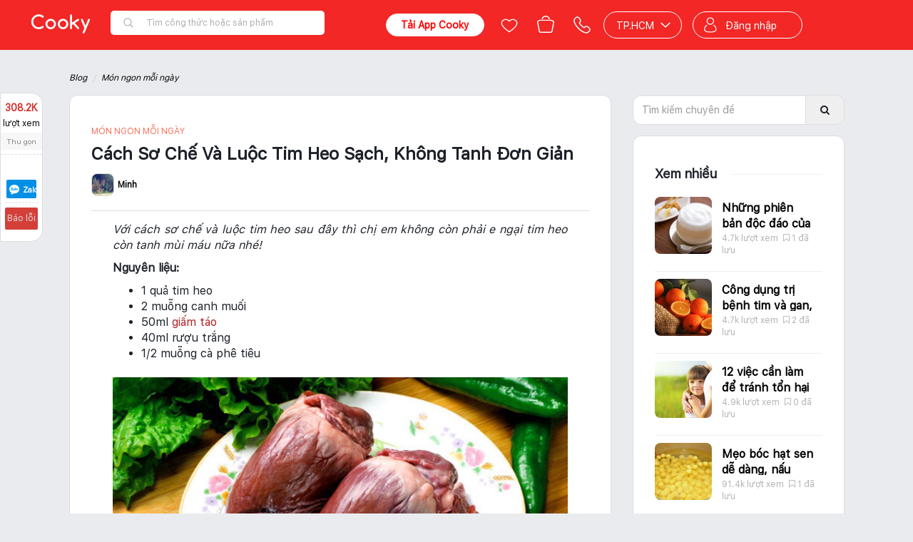

--- FILE ---
content_type: text/html; charset=utf-8
request_url: https://www.cooky.vn/blog/cach-luoc-tim-heo-sach-thom-khong-tanh-mui-mau-2430
body_size: 24170
content:
<!DOCTYPE html>
<html lang="vi" prefix="og: http://ogp.me/ns# fb: http://ogp.me/ns/fb# ">
<head>
    <meta charset="utf-8" />

    <meta name="viewport" content="width=device-width, initial-scale=1.0" />

    <title>Cách Sơ Chế Và Luộc Tim Heo Sạch, Không Tanh Đơn Giản | Cooky.vn </title>

    
    <link rel="icon" href="/Content/img/favicon-96x96.png" />
    <link rel="apple-touch-icon" href="/Content/img/favicon-96x96.png" />
    <link rel="apple-touch-icon-precomposed" href="/Content/img/favicon-96x96.png" />
    <link rel="android-touch-icon" href="/Content/img/favicon-96x96.png" />
    <link rel="manifest" href="/manifest.json">

    
    <meta property="og:image:url" content="https://media.cooky.vn/article/s640/Article2430-636080747004990947.jpg" />
    <meta property="og:image:secure_url" content="https://media.cooky.vn/article/s640/Article2430-636080747004990947.jpg" />
    <meta property="og:image:type" content="image/jpeg" />
    <meta property="og:image:width" content="640" />
    <meta property="og:image:height" content="400" />

    

        <meta property="og:image" content="https://media.cooky.vn/article/s640/cooky-article-fb-cover-b2430.jpg" />
        <meta property="article:section" content="Món ngon mỗi ngày" />    <meta property="article:published_time" content="2016-08-29T11:23:00" />
    <link rel="amphtml" href="https://www.cooky.vn/amp/blog/cach-luoc-tim-heo-sach-thom-khong-tanh-mui-mau-2430" />
    <link rel="alternate" type="application/rss+xml" title="Cooky - Blogs &raquo; Feed" href="https://www.cooky.vn/blog/instantarticlesfeed" />

    <meta http-equiv="Content-type" content="text/html;charset=UTF-8" />
    <meta name="description" content="Cách sơ chế tim heo sao cho không tanh cho món ăn thêm ngon miệng. Cooky sẽ mách bạn cách làm tim heo không còn tanh mùi máu và chế biến ngon miệng hơn nhé" />
    <meta name="keywords" content="cách làm tim heo không tanh, cách sơ chế tim heo, cách chế biến tim heo, tim heo, nội tạng heo, luộc tim heo, tim heo luộc, cách luộc tim heo, hướng dẫn luộc tim heo ngon" />
    <meta property="og:title" content="Cách Sơ Chế Và Luộc Tim Heo Sạch, Không Tanh Đơn Giản" />
<meta property="og:image" content="https://media.cooky.vn/article/s640/Article2430-636080747004990947.jpg" />
<meta property="og:image:alt" content="Cách Sơ Chế Và Luộc Tim Heo Sạch, Không Tanh Đơn Giản" />
<meta property="og:description" content="Cách sơ chế tim heo sao cho không tanh cho món ăn thêm ngon miệng. Cooky sẽ mách bạn cách làm tim heo không còn tanh mùi máu và chế biến ngon miệng hơn nhé" />
<meta property="og:type" content="article" />
<meta property="og:url" content="https://www.cooky.vn/blog/cach-luoc-tim-heo-sach-thom-khong-tanh-mui-mau-2430" />
<meta property="og:site_name" content="Cooky.vn" />
<meta property="fb:app_id" content="279628188873202" />
<meta property="fb:pages" content="750031145059046" />
<meta property="article:author" content="https://www.facebook.com/cooky.vn" />
<link rel="canonical" href="https://www.cooky.vn/blog/cach-luoc-tim-heo-sach-thom-khong-tanh-mui-mau-2430" />

<link rel="alternate" media="only screen and (max-width: 640px)" href="https://m.cooky.vn/blog/cach-luoc-tim-heo-sach-thom-khong-tanh-mui-mau-2430" />



    <link rel="stylesheet" type="text/css" href="/dist/css/framework.min.css" />
    <link rel="stylesheet" type="text/css" href="/dist/css/core.min.css" />
    <link rel="stylesheet" type="text/css" href="/dist/css/cooky.min.css" />
    <link rel="stylesheet" type="text/css" href="/dist/css/shared.min.css" />
    
    <link href="/dist/css/shared.market.min.css" rel="stylesheet" />
    <link href="/dist/css/embed_old_layout.min.css" rel="stylesheet" />

    
    
    <link href="/bundles/blog.css?v=2eTHnwQNA7uuamOJ7USG_dTBg-OJ-4MFyjostu30tpA1" rel="stylesheet"/>



    <link rel="stylesheet" type="text/css" href="/dist/css/mobile.min.css" />

    

    <script type="text/javascript" src="/Scripts/resources/resources.js"></script>
    <script type="text/javascript">
        var mediaurl = 'https://media.cooky.vn/';
        var languageId = 1;
        var apiHostUrl = "https://marketapi.cooky.vn";
        var locationApiUrl = "https://location-api.cooky.vn";
        var authApiUrl = "https://auth-api.cooky.vn";
        var appApiUrl = "https://app-api.cooky.vn";
        var RequestSignatureKey = "3e64c288c293c3b27c3cc3ae75c3b8c2b24619c3ab68001bc295c2b2c3b0c2a4";
    </script>

    <script>
        dataLayer = [];

        var map;
        var service;

        function initMap() {
            var temp = new google.maps.LatLng(10.7628362, 106.6764114);

            map = new google.maps.Map(
                document.getElementById('map'), { center: temp, zoom: 15 });
        }
    </script>

    <!-- Google Tag Manager -->
    <script>
        (function (w, d, s, l, i) {
            w[l] = w[l] || [];
            w[l].push({
                'gtm.start': new Date().getTime(),
                event: 'gtm.js'
            });
            var f = d.getElementsByTagName(s)[0];
            var j = d.createElement(s);
            var dl = l != 'dataLayer' ? '&l=' + l : '';
            j.async = true;
            j.src = 'https://www.googletagmanager.com/gtm.js?id=' + i + dl;
            f.parentNode.insertBefore(j, f);
        })(window, document, 'script', 'dataLayer', 'GTM-NF9KS7H');
    </script>
    <!-- End Google Tag Manager -->
    
</head>
<body>
    <!-- Google Tag Manager (noscript) -->
    <noscript>
        <iframe src="https://www.googletagmanager.com/ns.html?id=GTM-NF9KS7H"
                height="0" width="0" style="display:none;visibility:hidden"></iframe>
    </noscript>
    <!-- End Google Tag Manager (noscript) -->

    <script src="/bundles/core.js?v=DCLLpfFJqkv_7mT1kmGKGTcdLnviye6Q0pR58VqdRxQ1"></script>

    <script src="https://cdnjs.cloudflare.com/ajax/libs/crypto-js/3.1.9-1/crypto-js.js"></script>
    <script type="text/javascript" src="/dist/scripts/polyfill.js"></script>
    <script type="text/javascript" src="/dist/scripts/framework.min.js"></script>
    <script type="text/javascript" src="/dist/scripts/cooky.min.js"></script>
    <script type="text/javascript" src="/dist/scripts/shared.min.js"></script>
    <script src="/dist/scripts/helper.min.js"></script>
    

    <div class="top-leaderboard">



    </div>
    <div id="navigation-bar"></div>
    <div id="side-nav"></div>
    <div id="body" class="page-container hidden">
        <div class="page-wrapper">
            


<style type="text/css">
    .header-shortcut-menu {
        position: absolute;
        top: 30px;
        left: 0;
        display: none;
        flex-direction: row;
        justify-content: flex-start;
        align-items: flex-start;
        background-color: #fff;
        border-radius: 6px;
        border-top-left-radius: 0;
        box-shadow: 0 .5rem 1rem rgba(0,0,0,.15) !important;
        list-style: none;
        margin: 0;
        overflow: hidden;
        padding: 0;
        z-index: 2051;
    }

        .header-shortcut-menu:hover + .menu-recipe-link,
        .header-shortcut-menu:focus + .menu-recipe-link {
            background-color: #c70808;
            border-radius: 4px;
            border-bottom-left-radius: 0;
            color: #fff;
        }

        .header-shortcut-menu .col {
            display: inline-block;
            border-right: 1px solid #eee;
            min-width: 140px;
            padding: 4px 0 8px;
            width: 100%;
        }

            .header-shortcut-menu .col ul {
                display: block;
                font-size: 0;
                list-style: none;
                margin: 0;
                padding: 0;
                width: 100%;
            }

            .header-shortcut-menu .col li {
                display: block;
                font-size: 0;
                margin: 0;
                padding: 0;
                width: 100%;
            }

            .header-shortcut-menu .col a,
            .header-shortcut-menu .col .col-header {
                display: block;
                line-height: 28px;
                padding: 0 20px !important;
                text-decoration: none;
                white-space: nowrap;
                width: 100%;
            }

            .header-shortcut-menu .col a {
                background-color: white !important;
                color: #333 !important;
                font-size: 12px;
                font-weight: 300;
            }

                .header-shortcut-menu .col a:hover,
                .header-shortcut-menu .col a:focus {
                    background-color: transparent !important;
                    color: #d43f3a !important;
                    cursor: pointer;
                    text-decoration: none;
                }

            .header-shortcut-menu .col .col-header {
                color: #000;
                font-size: 13px;
                font-weight: 600;
            }

                .header-shortcut-menu .col .col-header:hover,
                .header-shortcut-menu .col .col-header:focus {
                    cursor: default;
                }

    .menu-recipe:hover > .header-shortcut-menu {
        display: flex !important;
    }

    .menu-recipe:hover > .menu-recipe-link {
        border-bottom-left-radius: 0 !important;
    }
</style>

<header class="clearfix header-cont newyear">
    <div class="root-nav">
        <div class="container">
            
            <ul class="list-inline">
                <li class="active"><a href="/">Công thức nấu ăn</a></li>
                <li class=""><a href="/dia-diem"><span class="fa fa-map-marker"></span> Địa điểm</a></li>
                <li class=""><a href="/san-pham"><span class="fa fa-shopping-basket"></span> Sản phẩm</a></li>
            </ul>
        </div>
    </div>
    <div class="navbar main-navbar clr-navbar">
        <div class="container">
            <div class="navbar-header">
                <button type="button" class="navbar-toggle collapsed" data-toggle="collapse" data-target="#bs-main-navbar-collapse-1">
                    <span class="sr-only">Toggle navigation</span>
                    <span class="icon-bar"></span>
                    <span class="icon-bar"></span>
                    <span class="icon-bar"></span>
                </button>
            </div>
            <div class="collapse navbar-collapse" id="bs-main-navbar-collapse-1" style="position: relative;">
                <ul class="nav navbar-nav">
                    <li class="menu-recipe ">
                        <ul class="header-shortcut-menu">
                            <li class="col">
                                <ul>
                                    <li class="col-header">Thực đơn</li>
                                    <li>
                                        <a target="_self" href="/cach-lam/mon-an-giam-can-p5?st=2&itm_source=seo_recipe_menu&itm_medium=desktop&itm_content=purpose&itm_campaign=GiamCan">Giảm cân</a>
                                    </li>
                                    <li>
                                        <a target="_self" href="/cach-lam/mon-chay-c3?st=2&itm_source=seo_recipe_menu&itm_medium=desktop&itm_content=course&itm_campaign=MonChay">Món chay</a>
                                    </li>
                                    <li>
                                        <a target="_self" href="/cach-lam/mon-an-an-vat-p7?st=2&itm_source=seo_recipe_menu&itm_medium=desktop&itm_content=purpose&itm_campaign=AnVat">Ăn vặt</a>
                                    </li>
                                    <li>
                                        <a target="_self" href="/cach-lam/banh-banh-ngot-c8?st=2&itm_source=seo_recipe_menu&itm_medium=desktop&itm_content=course&itm_campaign=BanhNgot">Bánh - bánh ngọt</a>
                                    </li>
                                    <li>
                                        <a target="_self" href="/cach-lam/mon-loai-banh-ngot-ngon-d114?st=2&itm_source=seo_recipe_menu&itm_medium=mobile&itm_content=dishtype&itm_campaign=BanhNgot">Bánh ngọt</a>
                                    </li>
                                    <li>
                                        <a target="_self" href="/cach-lam/mon-nhau-c10?st=2&itm_source=seo_recipe_menu&itm_medium=desktop&itm_content=course&itm_campaign=MonNhau">Món nhậu</a>
                                    </li>
                                    <li>
                                        <a target="_self" href="/cach-lam/mon-an-chua-benh-p10?st=2&itm_source=seo_recipe_menu&itm_medium=desktop&itm_content=purpose&itm_campaign=ChuaBenh">Chữa bệnh</a>
                                    </li>
                                    <li>
                                        <a target="_self" href="/cach-lam/mon-an-an-kieng-p4?st=2&itm_source=seo_recipe_menu&itm_medium=desktop&itm_content=purpose&itm_campaign=AnKieng">Ăn kiêng</a>
                                    </li>
                                    <li>
                                        <a target="_self" href="/cach-lam/mon-an-sang-c5?st=2&itm_source=seo_recipe_menu&itm_medium=desktop&itm_content=course&itm_campaign=MonAnSang">Món ăn sáng</a>
                                    </li>
                                    <li>
                                        <a target="_self" href="/cach-lam/mon-khai-vi-c1?st=2&itm_source=seo_recipe_menu&itm_medium=desktop&itm_content=course&itm_campaign=MonKhaiVi">Món khai vị</a>
                                    </li>
                                </ul>
                            </li>
                            <li class="col">
                                <ul>
                                    <li class="col-header">Nguyên liệu</li>
                                    <li>
                                        <a target="_self" href="/cach-lam/mon-an-tu-ga-ngon-i5?st=2&itm_source=seo_recipe_menu&itm_medium=desktop&itm_content=ingredienttype&itm_campaign=Ga">Gà</a>
                                    </li>
                                    <li>
                                        <a target="_self" href="/cach-lam/mon-an-tu-ca-ngon-i3?st=2&itm_source=seo_recipe_menu&itm_medium=desktop&itm_content=ingredienttype&itm_campaign=Ca">Cá</a>
                                    </li>
                                    <li>
                                        <a target="_self" href="/cach-lam/mon-an-tu-heo-ngon-i2?st=2&itm_source=seo_recipe_menu&itm_medium=desktop&itm_content=ingredienttype&itm_campaign=Heo">Heo</a>
                                    </li>
                                    <li>
                                        <a target="_self" href="/cach-lam/mon-an-tu-cua-ngon-i58?st=2&itm_source=seo_recipe_menu&itm_medium=desktop&itm_content=ingredienttype&itm_campaign=Cua">Cua</a>
                                    </li>
                                    <li>
                                        <a target="_self" href="/cach-lam/mon-an-tu-bo-ngon-i18?st=2&itm_source=seo_recipe_menu&itm_medium=desktop&itm_content=ingredienttype&itm_campaign=Bo">Bò</a>
                                    </li>
                                    <li>
                                        <a target="_self" href="/cach-lam/mon-an-tu-tom-ngon-i57?st=2&itm_source=seo_recipe_menu&itm_medium=desktop&itm_content=ingredienttype&itm_campaign=Tom">Tôm</a>
                                    </li>
                                </ul>
                            </li>
                            <li class="col">
                                <ul>
                                    <li class="col-header">Ẩm thực</li>
                                    <li>
                                        <a target="_self" href="/cach-lam/mon-an-viet-nam-cs1?st=2&itm_source=seo_recipe_menu&itm_medium=desktop&itm_content=cuisine&itm_campaign=VietNam">Việt Nam</a>
                                    </li>
                                    <li>
                                        <a target="_self" href="/cach-lam/mon-an-nga-cs18?st=2&itm_source=seo_recipe_menu&itm_medium=desktop&itm_content=cuisine&itm_campaign=Nga">Nga</a>
                                    </li>
                                    <li>
                                        <a target="_self" href="/cach-lam/mon-an-brazil-cs11?st=2&itm_source=seo_recipe_menu&itm_medium=desktop&itm_content=cuisine&itm_campaign=Brazil">Brazil</a>
                                    </li>
                                    <li>
                                        <a target="_self" href="/cach-lam/mon-an-trung-quoc-cs7?st=2&itm_source=seo_recipe_menu&itm_medium=desktop&itm_content=cuisine&itm_campaign=TrungQuoc">Trung Quốc</a>
                                    </li>
                                    <li>
                                        <a target="_self" href="/cach-lam/mon-an-singapore-cs9?st=2&itm_source=seo_recipe_menu&itm_medium=desktop&itm_content=cuisine&itm_campaign=Singapore">Singapore</a>
                                    </li>
                                    <li>
                                        <a target="_self" href="/cach-lam/mon-an-han-quoc-cs4?st=2&itm_source=seo_recipe_menu&itm_medium=desktop&itm_content=cuisine&itm_campaign=HanQuoc">Hàn Quốc</a>
                                    </li>
                                    <li>
                                        <a target="_self" href="/cach-lam/mon-an-thai-lan-cs2?st=2&itm_source=seo_recipe_menu&itm_medium=desktop&itm_content=cuisine&itm_campaign=ThaiLan">Thái Lan</a>
                                    </li>
                                    <li>
                                        <a target="_self" href="/cach-lam/mon-an-malaysia-cs19?st=2&itm_source=seo_recipe_menu&itm_medium=desktop&itm_content=cuisine&itm_campaign=Malaysia">Malaysia</a>
                                    </li>
                                    <li>
                                        <a target="_self" href="/cach-lam/mon-an-phap-cs10?st=2&itm_source=seo_recipe_menu&itm_medium=desktop&itm_content=cuisine&itm_campaign=Phap">Pháp</a>
                                    </li>
                                    <li>
                                        <a target="_self" href="/cach-lam/mon-an-an-do-cs8?st=2&itm_source=seo_recipe_menu&itm_medium=desktop&itm_content=cuisine&itm_campaign=AnDo">Ấn độ</a>
                                    </li>
                                    <li>
                                        <a target="_self" href="/cach-lam/mon-an-mexico-cs14?st=2&itm_source=seo_recipe_menu&itm_medium=desktop&itm_content=cuisine&itm_campaign=Mexico">Mexico</a>
                                    </li>
                                    <li>
                                        <a target="_self" href="/cach-lam/mon-an-indonesia-cs17?st=2&itm_source=seo_recipe_menu&itm_medium=desktop&itm_content=cuisine&itm_campaign=Indonesia">Indonesia</a>
                                    </li>
                                </ul>
                            </li>
                            <li class="col" style="border-right: none;">
                                <ul>
                                    <li class="col-header">Mùa dịp lễ</li>
                                    <li>
                                        <a target="_self" href="/cach-lam/mon-an-ngay-tet-trung-thu-o11?st=2&itm_source=seo_recipe_menu&itm_medium=desktop&itm_content=occasion&itm_campaign=TrungThu">Trung thu</a>
                                    </li>
                                    <li>
                                        <a target="_self" href="/cach-lam/mon-an-ngay-halloween-o12?st=2&itm_source=seo_recipe_menu&itm_medium=desktop&itm_content=occasion&itm_campaign=Halloween">Halloween</a>
                                    </li>
                                    <li>
                                        <a target="_self" href="/cach-lam/mon-an-ngay-le-tinh-nhan-o4?st=2&itm_source=seo_recipe_menu&itm_medium=desktop&itm_content=occasion&itm_campaign=LeTinhNhan">Lễ tình nhân</a>
                                    </li>
                                    <li>
                                        <a target="_self" href="/cach-lam/mon-an-ngay-sinh-nhat-o3?st=2&itm_source=seo_recipe_menu&itm_medium=desktop&itm_content=occasion&itm_campaign=SinhNhat">Sinh nhật</a>
                                    </li>
                                    <li>
                                        <a target="_self" href="/cach-lam/mon-an-ngay-giang-sinh-o1?st=2&itm_source=seo_recipe_menu&itm_medium=desktop&itm_content=occasion&itm_campaign=GiangSinh">Giáng sinh</a>
                                    </li>
                                    <li>
                                        <a target="_self" href="/cach-lam/mon-an-ngay-tet-o2?st=2&itm_source=seo_recipe_menu&itm_medium=desktop&itm_content=occasion&itm_campaign=Tet">Tết</a>
                                    </li>
                                    <li>
                                        <a target="_self" href="/cach-lam/mon-an-ngay-ngay-cua-me-o5?st=2&itm_source=seo_recipe_menu&itm_medium=desktop&itm_content=occasion&itm_campaign=NgayCuaMe">Ngày của mẹ</a>
                                    </li>
                                    <li>
                                        <a target="_self" href="/cach-lam/mon-an-ngay-com-gia-dinh-o7?st=2&itm_source=seo_recipe_menu&itm_medium=desktop&itm_content=occasion&itm_campaign=ComGiaDinh">Cơm gia đình</a>
                                    </li>
                                    <li>
                                        <a target="_self" href="/cach-lam/mon-an-ngay-le-hoi-le-cuoi-o8?st=2&itm_source=seo_recipe_menu&itm_medium=desktop&itm_content=occasion&itm_campaign=LeCuoiHoi">Lễ cưới hỏi</a>
                                    </li>
                                    <li>
                                        <a target="_self" href="/cach-lam/mon-an-ngay-ngay-an-chay-o9?st=2&itm_source=seo_recipe_menu&itm_medium=desktop&itm_content=occasion&itm_campaign=NgayAnChay">Ngày ăn chay</a>
                                    </li>
                                    <li>
                                        <a target="_self" href="/cach-lam/mon-an-ngay-ngay-thuong-o10?st=2&itm_source=seo_recipe_menu&itm_medium=desktop&itm_content=occasion&itm_campaign=NgayThuong">Ngày thường</a>
                                    </li>
                                </ul>
                            </li>
                        </ul>

                        <a target="_self" class="menu-recipe-link" href="/cach-lam">Công thức</a>
                    </li>
                    
                    <li class="active">
                        <a href="/blog">Blog</a>
                    </li>
                    
                    <li class="">
                        <a href="/video">Videos</a>
                    </li>
                    
                    
                    
                </ul>
                <div class="right-banner-desktop" style="float:right;height: 32px;">

                </div>
            </div>
        </div>
    </div>
</header>
            
            

            






<section class="article-wrapper blog-post-container lazy-container" id="article-app" ng-app="articleApp">
    <div class="container">
        <div class="breadcrumb-container article-breadcrumb text-gray">
            <ul class="breadcrumb nomargin">
                <li><a href="/blog">Blog</a></li>
                    <li><a href="/blog/mon-ngon-moi-ngay">M&#243;n ngon mỗi ng&#224;y</a></li>
            </ul>
        </div>
        <div class="blog-container ">
                <div class="author-tab">
                    <div class="scrollable-container inner" data-top-control="header" data-wrapper=".article-wrapper" data-padding="40">
                        <div class="author">
                            <a target="_blank" class="avt" href="/thanh-vien/chuminh92tn/thong-tin"><img src="https://media.cooky.vn/usr/g5/42171/avt/c100x100/cooky-avatar-636004547802041652.jpg" /></a>
                            <span class="postedby">Tác giả</span>
                            <a target="_blank" href="/thanh-vien/chuminh92tn" rel="author" class="name"> Minh Chu</a>
                        </div>
                    </div>
                </div>
            <div class="sm-wide blog-left">
                <div class="blog-headline">
                    <div class="headline">
                        
                        <div class="title">
                                <span class="blog-cat">
                                        <a href="/blog/mon-ngon-moi-ngay"> Món ngon mỗi ngày</a>
                                </span>
                            <h1>
                                C&#225;ch Sơ Chế V&#224; Luộc Tim Heo Sạch, Kh&#244;ng Tanh Đơn Giản
                            </h1>
                            <div class="author">
                                <div class="profile">
                                    <a class="avt">
                                        <img src="https://media.cooky.vn/usr/g5/42171/avt/c100x100/cooky-avatar-636004547802041652.jpg" />
                                        <span class="name">
                                            Minh
                                        </span>
                                    </a>
                                    
                                </div>
                                
                            </div>
                        </div>
                    </div>
                </div>
                <article class="article-content">
                    
<p style="text-align:justify"><em>Với cách sơ chế và luộc tim heo sau đây thì chị em không còn phải e ngại tim heo còn tanh mùi máu nữa nhé!</em></p>

<p style="text-align:justify"><strong>Nguyên liệu:</strong></p>

<ul>
	<li style="text-align:justify">1 quả tim heo</li>
	<li style="text-align:justify">2 muỗng canh muối</li>
	<li style="text-align:justify">50ml <a href="https://www.cooky.vn/cong-thuc/giam-tao-homemade-16939" target="_blank"><span style="color:#B22222">giấm táo</span></a></li>
	<li style="text-align:justify">40ml rượu trắng</li>
	<li style="text-align:justify">1/2 muỗng cà phê tiêu</li>
</ul>

<p style="text-align:center"><img alt="Cách luộc tim heo sạch không tanh 1" data-src="https://media.cooky.vn/images/blog-2016/cach-luoc-tim-heo-sach-thom-khong-tanh-mui-mau%201.JPG" style="height:361px; width:640px" class="lazy"></p>

<p style="text-align:justify"><strong>Dụng cụ: </strong>Nhiệt kế</p>

<p style="text-align:justify"><strong>Cách làm:</strong></p>

<h2 style="text-align:justify">Bước 1:</h2>

<p style="text-align:justify">Tim heo mua về bỏ ra khỏi bịch, dùng dao thật bén, cắt làm đôi để tiện cho công đoạn vò, bóp, vuốt hết những mùi tanh hôi của máu.</p>

<h2 style="text-align:justify">Bước 2:</h2>

<p style="text-align:justify">Cho tim heo vào thau sạch, rắc một ít muối vào, mang bao tay vào rồi vò, bóp, vuốt từng rảnh, góc trong tim heo cho thật sạch, xả 2 đến 3 nước cho hết muối, để lại vào thau.</p>

<h2 style="text-align:justify">Bước 3:</h2>

<p style="text-align:justify">Cho giấm táo vào, tương tự như trên vò, bóp, vuốt cho tim heo thật sạch, xả đi xả lại 2 đến 3 nước lạnh cho <strong><a href="https://www.cooky.vn/cong-thuc/tim-heo-luoc-sach-thom-17926" target="_blank"><span style="color:#B22222">tim heo</span></a></strong> thật sạch, cho lại vào thau.</p>

<h2 style="text-align:justify">Bước 4:</h2>

<p style="text-align:justify">Chan rượu vào, một lần nữa vò, bóp, vuốt đều 1/2 trái tim. Lần này chỉ cần rửa sơ thôi, không cần rửa quá sạch, vì vị thơm của rượu còn đọng lại trong tim heo sẽ giúp đem lại một mùi vị thật thơm ngon. Cho nên sau khi tim heo được rửa sơ, cho vào rổ.</p>

<h2 style="text-align:justify">Bước 5:</h2>

<p style="text-align:justify">Bắt một nồi nước nhỏ vừa lên bếp, đun sôi, khi nước sôi, cho vào một ít tiêu xay và muối vào.</p>

<p style="text-align:justify">Thả tim heo vào luộc trong vòng 15 phút với lửa cao, lượng nước phải ngập hết những trái tim heo được cắt đôi.</p>

<h2 style="text-align:justify">Bước 6</h2>

<p style="text-align:justify">Để cho chắc ăn nên dùng nhiệt kế đo thực phẩm, để kiểm nghiệm xem tim heo chín chưa rồi mới tắt bếp. Khi ghim dụng cụ này cần ghim vào chỗ dày nhất của tim heo để đo nhiệt độ.</p>

<p style="text-align:justify">Sau khi tắt bếp nên để tim heo nằm trong nồi nước đó cho tới khi nước nguội, vớt tim heo ra, cắt thành lát mỏng để cho vào <strong><a href="https://www.cooky.vn/cong-thuc/hu-tieu-kho-nam-vang-22522" target="_blank"><span style="color:#B22222">hủ tiếu</span></a></strong> hoặc là cho vào cháo lòng.</p>

<p style="text-align:justify"><em>Có thể dùng tim heo luộc chín và cắt lát mỏng thế này để chế biến những món ăn khác.</em></p>

<p style="text-align:center"><em><img alt="Cách luộc tim heo sạch không tanh 2" data-src="https://media.cooky.vn/images/blog-2016/cach-luoc-tim-heo-sach-thom-khong-tanh-mui-mau%202.jpg" style="height:361px; width:640px" class="lazy"></em></p>

<p style="text-align:justify">Tim heo sau khi luộc chín ngon hấp dẫn, mùi hôi tanh bị đánh bay. Hãy ghi vào sổ tay ngay cách luộc tim heo này để có dịp chế biến cho cả nhà thưởng thức nhé!</p>
                </article>
                <div class="quiz-result-block" style="display:none;border: 3px dashed #FDE36B;background: #FFF8D9;margin-bottom: 10px;text-align: center;padding:10px">
                    <h3 style="font-size: 25px;line-height: 50px;font-weight: normal;padding: 0 10px;color: #492816;">Số câu trả lời đúng <span style="font-size: 50px; display: inline-block; margin-left: 10px;"><strong id="quiz-result-count"></strong>/<strong id="quiz-result-total"></strong></span></h3>
                    <h3 style="margin-top: 0;">
                        <span class="fa fa-quote-left"></span>
                        <span style="font-weight: lighter;font-style: italic;color: #303030;padding: 10px;text-align: left;" id="quiz-result-message"></span>
                    </h3>
                    <button ng-click="sharer()" class="btn btn-primary share-spin-btn"> <i class="fa fa-facebook-square"></i> Chia sẻ cho bạn bè ngay</button>
                </div>
                    <div class="blog-related-list">
                            <div class="blog-item">
                                <a href="/blog/tuyet-chieu-luoc-long-heo-trang-gion-san-sat-591?utm_source=Blog&amp;utm_medium=RelatedA&amp;utm_campaign=Tuyệt+Chi&#234;u+Luộc+L&#242;ng+Heo+Trắng+Gi&#242;n+Sần+Sật" title="Tuyệt Chi&#234;u Luộc L&#242;ng Heo Trắng Gi&#242;n Sần Sật">
                                    <img class="img-responsive" src="https://media.cooky.vn/article/s140x140/Article591-635780848267662954.jpg" alt="Tuyệt Chi&#234;u Luộc L&#242;ng Heo Trắng Gi&#242;n Sần Sật" />
                                    <h4 class="title">Tuyệt Chi&#234;u Luộc L&#242;ng Heo Trắng Gi&#242;n Sần Sật</h4>
                                    <span class="desc">
                                        Lòng heo hay lòng lợn thường được luộc chấm mắm gừng là một món ăn dân dã nhưng không kém phần ngon và là món ăn nhậu được các cánh mày râu yêu thích. Để có được một đĩa lòng luộc vừa trắng, ngon và giòn sần sật thì không phải ai cũng làm được.
                                    </span>
                                </a>
                            </div>
                            <div class="blog-item">
                                <a href="/blog/cach-luoc-gan-heo-nhanh-ngon-ma-khong-so-tanh-1302?utm_source=Blog&amp;utm_medium=RelatedA&amp;utm_campaign=C&#225;ch+Luộc+Gan+Heo:+B&#237;+Quyết+Luộc+Gan+Heo+Nhanh,+Ngon+M&#224;+Kh&#244;ng+Sợ+Tanh" title="C&#225;ch Luộc Gan Heo: B&#237; Quyết Luộc Gan Heo Nhanh, Ngon M&#224; Kh&#244;ng Sợ Tanh">
                                    <img class="img-responsive" src="https://media.cooky.vn/article/s140x140/Article1302-635894058266480200.jpg" alt="C&#225;ch Luộc Gan Heo: B&#237; Quyết Luộc Gan Heo Nhanh, Ngon M&#224; Kh&#244;ng Sợ Tanh" />
                                    <h4 class="title">C&#225;ch Luộc Gan Heo: B&#237; Quyết Luộc Gan Heo Nhanh, Ngon M&#224; Kh&#244;ng Sợ Tanh</h4>
                                    <span class="desc">
                                        Với cách luộc gan heo này, chị em sẽ không sợ phải đối mặt với mùi tanh hôi khó chịu của gan heo nữa. Không như cách luộc nguyên lá gan heo thông thường, với cách này ta sẽ cắt trước gan heo thành những lát mỏng và tiến hành xử lý cho sạch mùi hôi. Cho ra những miếng gan heo luộc trong mỏng và phẳng, đẹp mắt hơn.
                                    </span>
                                </a>
                            </div>

                    </div>

                <div class="article-exts">
                        <div class="related-articles">
                            <div class="headline">
                                <h3>
                                    Cùng chuyên mục
                                </h3>
                            </div>
                            <div class="box-content">
                                <div class="row10">
                                        <div class="related-item">
                                            <div class="item-photo">
                                                <a class="photo" href="/blog/nam-moi-khoi-sac-voi-9-mon-tet-ngon-de-nau-5530?utm_source=Blog&amp;utm_medium=Same+Cat&amp;utm_campaign=Năm+Mới+Khởi+Sắc+Với+9+M&#243;n+Tết+Ngon,+Dễ+Nấu" target="_blank"><img alt="Năm Mới Khởi Sắc Với 9 M&#243;n Tết Ngon, Dễ Nấu" class="img-responsive" src="https://media.cooky.vn/article/s140x140/cooky-article-cover-b5530.jpg" /></a>
                                            </div>
                                            <div class="item-info">
                                                <div class="item-header">
                                                    <h3 class="title"><a href="/blog/nam-moi-khoi-sac-voi-9-mon-tet-ngon-de-nau-5530?utm_source=Blog&amp;utm_medium=Same+Cat&amp;utm_campaign=Năm+Mới+Khởi+Sắc+Với+9+M&#243;n+Tết+Ngon,+Dễ+Nấu" target="_blank" title="Năm Mới Khởi Sắc Với 9 M&#243;n Tết Ngon, Dễ Nấu">Năm Mới Khởi Sắc Với 9 M&#243;n Tết Ngon, Dễ Nấu</a></h3>
                                                    <div class="blog-item-stats item-stats">
                                                        <span class="stats-item">
                                                            <span class="stats-count abbrnum">13430</span>
                                                            <span class="stats-text"> lượt xem</span>
                                                        </span>
                                                    </div>
                                                </div>
                                            </div>
                                        </div>
                                        <div class="related-item">
                                            <div class="item-photo">
                                                <a class="photo" href="/blog/goi-y-4-mon-ngon-cho-mam-com-gia-dinh-tu-bac-ha-doc-mung-5501?utm_source=Blog&amp;utm_medium=Same+Cat&amp;utm_campaign=Gợi+&#221;+4+M&#243;n+Ngon+Cho+M&#226;m+Cơm+Gia+Đ&#236;nh+Từ+Bạc+H&#224;+(Dọc+M&#249;ng)" target="_blank"><img alt="Gợi &#221; 4 M&#243;n Ngon Cho M&#226;m Cơm Gia Đ&#236;nh Từ Bạc H&#224; (Dọc M&#249;ng)" class="img-responsive" src="https://media.cooky.vn/article/s140x140/cooky-article-cover-b5501.png" /></a>
                                            </div>
                                            <div class="item-info">
                                                <div class="item-header">
                                                    <h3 class="title"><a href="/blog/goi-y-4-mon-ngon-cho-mam-com-gia-dinh-tu-bac-ha-doc-mung-5501?utm_source=Blog&amp;utm_medium=Same+Cat&amp;utm_campaign=Gợi+&#221;+4+M&#243;n+Ngon+Cho+M&#226;m+Cơm+Gia+Đ&#236;nh+Từ+Bạc+H&#224;+(Dọc+M&#249;ng)" target="_blank" title="Gợi &#221; 4 M&#243;n Ngon Cho M&#226;m Cơm Gia Đ&#236;nh Từ Bạc H&#224; (Dọc M&#249;ng)">Gợi &#221; 4 M&#243;n Ngon Cho M&#226;m Cơm Gia Đ&#236;nh Từ Bạc H&#224; (Dọc M&#249;ng)</a></h3>
                                                    <div class="blog-item-stats item-stats">
                                                        <span class="stats-item">
                                                            <span class="stats-count abbrnum">23176</span>
                                                            <span class="stats-text"> lượt xem</span>
                                                        </span>
                                                    </div>
                                                </div>
                                            </div>
                                        </div>
                                        <div class="related-item">
                                            <div class="item-photo">
                                                <a class="photo" href="/blog/5-mon-ngon-dinh-duong-che-bien-tu-mang-5491?utm_source=Blog&amp;utm_medium=Same+Cat&amp;utm_campaign=5+M&#243;n+Ngon+Dinh+Dưỡng+Chế+Biến+Từ+Măng" target="_blank"><img alt="5 M&#243;n Ngon Dinh Dưỡng Chế Biến Từ Măng" class="img-responsive" src="https://media.cooky.vn/article/s140x140/cooky-article-cover-b5491.jpg" /></a>
                                            </div>
                                            <div class="item-info">
                                                <div class="item-header">
                                                    <h3 class="title"><a href="/blog/5-mon-ngon-dinh-duong-che-bien-tu-mang-5491?utm_source=Blog&amp;utm_medium=Same+Cat&amp;utm_campaign=5+M&#243;n+Ngon+Dinh+Dưỡng+Chế+Biến+Từ+Măng" target="_blank" title="5 M&#243;n Ngon Dinh Dưỡng Chế Biến Từ Măng">5 M&#243;n Ngon Dinh Dưỡng Chế Biến Từ Măng</a></h3>
                                                    <div class="blog-item-stats item-stats">
                                                        <span class="stats-item">
                                                            <span class="stats-count abbrnum">7424</span>
                                                            <span class="stats-text"> lượt xem</span>
                                                        </span>
                                                    </div>
                                                </div>
                                            </div>
                                        </div>
                                        <div class="related-item">
                                            <div class="item-photo">
                                                <a class="photo" href="/blog/mo-khoa-bi-quyet-vang-ho-tro-sinh-duong-cho-bua-an-be-yeu-5479?utm_source=Blog&amp;utm_medium=Same+Cat&amp;utm_campaign=&#39;&#39;Mở+Kh&#243;a&#39;&#39;+B&#237;+Quyết+V&#224;ng+Hỗ+Trợ+Dinh+Dưỡng+Cho+Bữa+Ăn+B&#233;+Y&#234;u" target="_blank"><img alt="&#39;&#39;Mở Kh&#243;a&#39;&#39; B&#237; Quyết V&#224;ng Hỗ Trợ Dinh Dưỡng Cho Bữa Ăn B&#233; Y&#234;u" class="img-responsive" src="https://media.cooky.vn/article/s140x140/cooky-article-cover-b5479.JPG" /></a>
                                            </div>
                                            <div class="item-info">
                                                <div class="item-header">
                                                    <h3 class="title"><a href="/blog/mo-khoa-bi-quyet-vang-ho-tro-sinh-duong-cho-bua-an-be-yeu-5479?utm_source=Blog&amp;utm_medium=Same+Cat&amp;utm_campaign=&#39;&#39;Mở+Kh&#243;a&#39;&#39;+B&#237;+Quyết+V&#224;ng+Hỗ+Trợ+Dinh+Dưỡng+Cho+Bữa+Ăn+B&#233;+Y&#234;u" target="_blank" title="&#39;&#39;Mở Kh&#243;a&#39;&#39; B&#237; Quyết V&#224;ng Hỗ Trợ Dinh Dưỡng Cho Bữa Ăn B&#233; Y&#234;u">&#39;&#39;Mở Kh&#243;a&#39;&#39; B&#237; Quyết V&#224;ng Hỗ Trợ Dinh Dưỡng Cho Bữa Ăn B&#233; Y&#234;u</a></h3>
                                                    <div class="blog-item-stats item-stats">
                                                        <span class="stats-item">
                                                            <span class="stats-count abbrnum">11732</span>
                                                            <span class="stats-text"> lượt xem</span>
                                                        </span>
                                                    </div>
                                                </div>
                                            </div>
                                        </div>
                                </div>
                            </div>
                        </div>
                </div>

                
            </div>
            <div class="blog-right article-main-menu">
                <div class="scrollable-container" data-top-control="header" data-wrapper=".article-wrapper">


                    <div class="article-search-box">
                        <form action="/blog/p1" class="form-horizontal ng-pristine ng-valid" method="get" novalidate="novalidate">
                            <div class="input-group">
                                <input type="text" name="q" class="form-control" placeholder="Tìm kiếm chuyên đề">
                                <span class="input-group-btn">
                                    <button class="btn btn-toolbar" type="submit"><span class="fa fa-search search-icon"></span><span class="sr-only">Tìm kiếm</span></button>
                                </span>
                            </div>
                        </form>
                    </div>

                        <div class="top-blog-items">
                            <div class="headline"><h3>Xem nhiều</h3></div>
                            <div class="item-list">
                                    <div class="item">
                                        <div class="photo">
                                            <a target="_blank" href="/blog/nhung-phien-ban-doc-dao-cua-tach-ca-phe-tren-the-gioi-2436?utm_source=Top+Views&utm_medium=Blog+Detail&utm_campaign=Top+View+Blog+Detail" class="photo">
                                                <img src="https://media.cooky.vn/article/s100x100/Article2436-636080858976138816.jpg" alt="Những phi&#234;n bản độc đ&#225;o của t&#225;ch c&#224; ph&#234; tr&#234;n thế giới">
                                            </a>
                                        </div>
                                        <div class="info">
                                            <h3><a target="_blank" href="/blog/nhung-phien-ban-doc-dao-cua-tach-ca-phe-tren-the-gioi-2436?utm_source=Top+Views&utm_medium=Blog+Detail&utm_campaign=Top+View+Blog+Detail" title="Những phi&#234;n bản độc đ&#225;o của t&#225;ch c&#224; ph&#234; tr&#234;n thế giới">Những phi&#234;n bản độc đ&#225;o của t&#225;ch c&#224; ph&#234; tr&#234;n thế giới</a></h3>
                                            <div class="stats">
                                                <span class="stats-item">
                                                    <span class="stats-count abbrnum">4686</span>
                                                    <span class="stats-text"> lượt xem</span>
                                                </span>
                                                <span class="stats-item">
                                                    <i class="stats-ico fa fa-bookmark-o"></i>
                                                    <span class="stats-count abbrnum">1</span>
                                                    <span class="stats-text"> Đã lưu</span>
                                                </span>

                                            </div>
                                        </div>
                                    </div>
                                    <div class="item">
                                        <div class="photo">
                                            <a target="_blank" href="/blog/cong-dung-tri-benh-tim-va-gan-tang-cuong-suc-de-khang-tuyet-voi-tu-cam-4193?utm_source=Top+Views&utm_medium=Blog+Detail&utm_campaign=Top+View+Blog+Detail" class="photo">
                                                <img src="https://media.cooky.vn/article/s100x100/cooky-article-cover-b4193.jpg" alt="C&#244;ng dụng trị bệnh tim v&#224; gan, tăng cường sức đề kh&#225;ng tuyệt vời từ cam">
                                            </a>
                                        </div>
                                        <div class="info">
                                            <h3><a target="_blank" href="/blog/cong-dung-tri-benh-tim-va-gan-tang-cuong-suc-de-khang-tuyet-voi-tu-cam-4193?utm_source=Top+Views&utm_medium=Blog+Detail&utm_campaign=Top+View+Blog+Detail" title="C&#244;ng dụng trị bệnh tim v&#224; gan, tăng cường sức đề kh&#225;ng tuyệt vời từ cam">C&#244;ng dụng trị bệnh tim v&#224; gan, tăng cường sức đề kh&#225;ng tuyệt vời từ cam</a></h3>
                                            <div class="stats">
                                                <span class="stats-item">
                                                    <span class="stats-count abbrnum">4707</span>
                                                    <span class="stats-text"> lượt xem</span>
                                                </span>
                                                <span class="stats-item">
                                                    <i class="stats-ico fa fa-bookmark-o"></i>
                                                    <span class="stats-count abbrnum">2</span>
                                                    <span class="stats-text"> Đã lưu</span>
                                                </span>

                                            </div>
                                        </div>
                                    </div>
                                    <div class="item">
                                        <div class="photo">
                                            <a target="_blank" href="/blog/12-viec-can-lam-de-tranh-ton-hai-cho-nao-thai-nhi-450?utm_source=Top+Views&utm_medium=Blog+Detail&utm_campaign=Top+View+Blog+Detail" class="photo">
                                                <img src="https://media.cooky.vn/article/s100x100/Article450-635725512775283068.jpg" alt="12 việc cần l&#224;m để tr&#225;nh tổn hại cho n&#227;o thai nhi">
                                            </a>
                                        </div>
                                        <div class="info">
                                            <h3><a target="_blank" href="/blog/12-viec-can-lam-de-tranh-ton-hai-cho-nao-thai-nhi-450?utm_source=Top+Views&utm_medium=Blog+Detail&utm_campaign=Top+View+Blog+Detail" title="12 việc cần l&#224;m để tr&#225;nh tổn hại cho n&#227;o thai nhi">12 việc cần l&#224;m để tr&#225;nh tổn hại cho n&#227;o thai nhi</a></h3>
                                            <div class="stats">
                                                <span class="stats-item">
                                                    <span class="stats-count abbrnum">4933</span>
                                                    <span class="stats-text"> lượt xem</span>
                                                </span>
                                                <span class="stats-item">
                                                    <i class="stats-ico fa fa-bookmark-o"></i>
                                                    <span class="stats-count abbrnum">0</span>
                                                    <span class="stats-text"> Đã lưu</span>
                                                </span>

                                            </div>
                                        </div>
                                    </div>
                                    <div class="item">
                                        <div class="photo">
                                            <a target="_blank" href="/blog/meo-boc-hat-sen-de-dang-nau-nhanh-nhu-ngon-va-khong-bi-nat-2544?utm_source=Top+Views&utm_medium=Blog+Detail&utm_campaign=Top+View+Blog+Detail" class="photo">
                                                <img src="https://media.cooky.vn/article/s100x100/Article2544-636095566715469981.jpg" alt="Mẹo b&#243;c hạt sen dễ d&#224;ng, nấu nhanh nhừ, ngon v&#224; kh&#244;ng bị n&#225;t">
                                            </a>
                                        </div>
                                        <div class="info">
                                            <h3><a target="_blank" href="/blog/meo-boc-hat-sen-de-dang-nau-nhanh-nhu-ngon-va-khong-bi-nat-2544?utm_source=Top+Views&utm_medium=Blog+Detail&utm_campaign=Top+View+Blog+Detail" title="Mẹo b&#243;c hạt sen dễ d&#224;ng, nấu nhanh nhừ, ngon v&#224; kh&#244;ng bị n&#225;t">Mẹo b&#243;c hạt sen dễ d&#224;ng, nấu nhanh nhừ, ngon v&#224; kh&#244;ng bị n&#225;t</a></h3>
                                            <div class="stats">
                                                <span class="stats-item">
                                                    <span class="stats-count abbrnum">91449</span>
                                                    <span class="stats-text"> lượt xem</span>
                                                </span>
                                                <span class="stats-item">
                                                    <i class="stats-ico fa fa-bookmark-o"></i>
                                                    <span class="stats-count abbrnum">1</span>
                                                    <span class="stats-text"> Đã lưu</span>
                                                </span>

                                            </div>
                                        </div>
                                    </div>
                            </div>
                        </div>

                    <!--<div style="margin: 15px 0 0 0;">
                        <script async src="https://pagead2.googlesyndication.com/pagead/js/adsbygoogle.js"></script>-->
                        <!-- Cooky.Blog.Detail.Square -->
                        <!--<ins class="adsbygoogle"
                             style="display:block"
                             data-ad-client="ca-pub-9141160769841159"
                             data-ad-slot="3160974132"
                             data-ad-format="auto"
                             data-full-width-responsive="true"></ins>
                        <script>
                            (adsbygoogle = window.adsbygoogle || []).push({});
                        </script>
                    </div>-->
                </div>
            </div>
        </div>
    </div>

    <div id="cooky-suggest-box">

    <div class="headline">
        Gợi ý xem thêm
        <a href="javascript:void(0)" class="btn-close-box" title="ẩn gợi ý" onclick="closeSuggestBox(this)"><span class="fa fa-close"></span></a>
    </div>
    <div class="slide-suggest-box">
        <div class="suggest-item">
                <div class="suggest-article-item-widget" utm-source="Blog" utm-medium="RFA" utm-campaign="Recommended Articles" ref-id="2430"></div>
        </div>
    </div>
</div>
<script type="text/javascript">
    function closeSuggestBox(obj) {
        $(obj).closest('#cooky-suggest-box').fadeOut();
    }
    //var slidecollapsed = false;
    //var slidetoggle = function (e) {
    //    if (slidecollapsed) { $('.slide-suggest-box-collapsed').fadeOut(); }
    //    else { $('.slide-suggest-box-collapsed').fadeIn(); }

    //    slidecollapsed = !slidecollapsed;
    //    $(".slide-suggest-box").animate({
    //        height: 'toggle',
    //    });
    //}
</script>
<style type="text/css">
    #cooky-suggest-box { width: 320px; right: 65px; /* height: 160px; */ position: fixed; bottom: -200px; z-index: 999; /* box-shadow: 1px 1px 5px rgba(0,0,0,0.2); */ border-radius: 4px 4px 0 0; overflow: hidden; /* padding: 15px; */ background: #fff; border: 1px solid #ddd; }
    #cooky-suggest-box .headline { font-size: 12px; font-weight: bold; padding: 10px; padding-bottom: 0; }
    #cooky-suggest-box .btn-close-box { position: absolute; top: 0; right: 10px; padding: 5px; border-radius: 3px; z-index: 9999; }
    .slide-suggest-box-collapsed, .slide-suggest-box { height: 100%; }
    .slide-suggest-box { }
    .slide-suggest-box .suggest-box-title { padding: 5px 10px; background: #f0f0f0; border-bottom: 1px solid #eee; padding: 10px; }

    /*.slide-suggest-box .overlay-box:after {
            content: no-close-quote;
            position: absolute;
            bottom: 0;
            width: 100%;
            height: 160px;
            background: url(/content/img/gradient.png) repeat-x left bottom;
            opacity: .7;
        }*/

    .slide-suggest-box { overflow: hidden; }
    .slide-suggest-box .item { overflow: hidden; padding: 10px }
    .slide-suggest-box .item-photo { width: 100px; float: left; height: 100px; margin-right: 8px;background-color:#f0f0f0 }
    .slide-suggest-box .item-photo { width: 100px; height: 100px; }
    .slide-suggest-box .item-info { }
    .slide-suggest-box .item .title { margin: 0; }
    .slide-suggest-box .item .title a { font-size: 14px; display: block; padding: 4px 0; text-decoration: none; text-overflow: ellipsis; overflow: hidden; white-space: nowrap; color: #000; font-weight: bold; }
    .slide-suggest-box .suggest-item .desc { color: #9e9e9e; font-size: 12px; height: 70px; text-overflow: ellipsis; overflow: hidden; white-space: pre-wrap; -webkit-line-clamp: 4; -webkit-box-orient: vertical; display: -webkit-box; }
</style>

</section>

<div id="fb-root"></div>
<div class="share-box">
    <div class="btn-collapse" style="display:none">
        <a href="javascript:void(0);" id="share-box-open" title="mở rộng" onclick="toggle(this)">
            <span class="fa fa-caret-right"></span>
            <span class="highlight text-rotage">Chia sẻ</span>
        </a>
    </div>
    <div class="box-collapsed">
        <div class="box-title">
            <a href="javascript:void(0);" style="text-decoration:none" class="center" id="share-box-close" title="thu gọn" onclick="toggle(this)">
                    <div class="total-viewer pull-left center"><span class="highlight abbrnum">308233</span></div>
                    <div class="pull-left center" style="padding:4px 0">lượt xem </div>
                <div class="clearfix" style="color: #838282; font-size:10px; background:#F7F7F7; padding:5px;">Thu gọn</div>
            </a>
        </div>
        <div class="tools-list">

            <div class="fb-like" data-href="http://www.cooky.vn:811/blog/cach-luoc-tim-heo-sach-thom-khong-tanh-mui-mau-2430" data-width="50px" style="margin-bottom:5px;" data-layout="box_count" data-action="like" data-size="small" data-show-faces="false" data-share="true"></div>
            <!-- Place this tag where you want the +1 button to render. -->
            <div class="g-plusone" data-size="tall" data-annotation="none" data-width="60px" data-href="http://www.cooky.vn:811/blog/cach-luoc-tim-heo-sach-thom-khong-tanh-mui-mau-2430"></div>
            <div class="btnZalo zalo-share-button" style="background: #018fe5;padding: 3px;margin: 0 8px 4px 8px;border-radius: 2px;" data-href="http://www.cooky.vn:811/blog/cach-luoc-tim-heo-sach-thom-khong-tanh-mui-mau-2430?utm_source=zalo&amp;utm_medium=zalomsg&amp;utm_campaign=cookydesktop" data-oaid="337619808896096041" data-layout="icon-text" data-customize="true">
                <a href="#" title="Chia sẻ Zalo" style="text-decoration: none;">
                    <span class="ti-zalo" style="background: url(/Content/img/icons/icon_zalomessage.png) no-repeat 50% 50%;width: 16px; height: 16px; display: inline-block; background-size: 14px; vertical-align: middle; margin-right: 0; position: relative; top: 0px;"></span>
                    <span class="label" style="padding:0;">Zalo</span>
                </a>
            </div>
        </div>
            <div class="btn-report">
                <div id="cooky-report">
                    <div ng-controller="ReportController as rptCtrl">
                        <a class="btn btn-default center" style="padding-left:0;padding-right:0" ng-class="{'btn-danger': rptCtrl.highlight }" href="javascript:void(0);" title="Gửi báo lỗi cho Cooky.vn"
                           ng-click="rptCtrl.report(2430, 'C&#225;ch Sơ Chế V&#224; Luộc Tim Heo Sạch, Kh&#244;ng Tanh Đơn Giản', 17)">Báo lỗi</a>
                    </div>
                </div>
            </div>
    </div>
</div>
<script type="text/javascript">
    var collapsed = false;
    var toggle = function (e) {
        if (collapsed) { $('.share-box').removeClass('collapsed'); $('.btn-collapse').hide(); }
        else { $('.share-box').addClass('collapsed'); $('.btn-collapse').show(); }

        collapsed = !collapsed;
        $(".box-collapsed").animate({
            height: 'toggle',
            width: 'toggle'
        });
    }
</script>

<!-- Place this tag after the last +1 button tag. -->
<script type="text/javascript">
    (function() {
        var po = document.createElement('script'); po.type = 'text/javascript'; po.async = true;
        po.src = 'https://apis.google.com/js/platform.js';
        var s = document.getElementsByTagName('script')[0]; s.parentNode.insertBefore(po, s);
    })();
</script>
<script type="text/javascript">
    (function() {
        var po = document.createElement('script'); po.type = 'text/javascript'; po.async = true;
        po.src = 'https://sp.zalo.me/plugins/sdk.js';
        var s = document.getElementsByTagName('script')[0]; s.parentNode.insertBefore(po, s);
    })();
</script>



            <div id="dialog-form"></div>

            
<link rel="stylesheet" href="/dist/css/account.signup.min.css" />

<div id="login-popup-form">
    <div id="login-popup" class="login-popup login-verticle-box"
         style="margin: 0;max-width: 420px;padding: 0px;overflow: auto;width: 100%;display:none;">
        <div class="login-form-container"
             style="width: 100%; padding: 40px; height: 100%;">
            <div class="callback-msg"
                 style="display:none"
                 data-bind="visible: mergeMessage().length>0">
                <span data-bind="text: mergeMessage"></span>
            </div>
            <div class="form-group login-row text-center center"
                 style="padding: 0px 0 8px 0;font-size: 18px;">
                <span class="tab-header"
                      data-bind="click: function(){ toggleSignUp(false); },  css: { 'active': !isSignUp() }">
                    Đăng nhập
                </span>
                <span class="tab-header"
                      data-bind="click: function(){ toggleSignUp(true); },  css: { 'active': isSignUp() }">
                    Đăng ký
                </span>
            </div>
            <div class="register-form"
                 style="padding:0;" data-bind="visible: !isSignUp()">
                <div class="register-social-wrapper login-social-wrapper">
                    <div class="login-social">
                        <div class="social-icon">
                            <ul class="list-unstyled">
                                <li class="fb wide">
                                    <a class="social-login"
                                       href="javascript:void(0);"
                                       provider="1"
                                       onClick="dataLayer.push({&#39;event&#39;: &#39;register&#39;});;">
                                        <div class="icon-btn">
                                            <span class="fa fa-facebook-f"></span>
                                        </div>
                                        <div class="text-btn">Đăng nhập với Facebook</div>
                                    </a>
                                </li>
                                <li class="gl wide">
                                    <a class="social-login"
                                       href="javascript:void(0);"
                                       provider="2"
                                       onClick="dataLayer.push({&#39;event&#39;: &#39;register&#39;});;">
                                        <div class="icon-btn">
                                            <img class="google-ico" src="/Content/img/icons/google-iconx64.png">
                                        </div>
                                        <div class="text-btn">Đăng nhập với Google</div>
                                    </a>
                                </li>
                            </ul>
                        </div>
                    </div>
                </div>
                <div class="opt-label">
                    <div>HOẶC</div>
                    <div class="desc">Đăng nhập với tài khoản Email</div>
                </div>
                <div class="login-form-container" data-bind="with: $root.loginModel">
<form action="/dang-nhap" id="__AjaxAntiForgeryLoginForm" method="post"><input name="__RequestVerificationToken" type="hidden" value="naiHJ8MmwU2DBKDqCTytWPudVP48At6jmuwmx-AQ1V13cuz2IonUzAsK0KXs1jImNz4VJmOFM3QSiSYczASAIVikjdtGQ9kAEtINR61tZ_Q1" />                        <div class="login-inputs">
                            <div class="login-row">
                                <input type="text" name="Email"
                                       id="login-email"
                                       class="form-control"
                                       placeholder="Tài khoản hoặc Email"
                                       autocomplete="current-username"
                                       data-bind="value: email" />
                            </div>
                            <div class="login-row">
                                <input type="password" name="Password"
                                       id="login-password"
                                       class="form-control" style="width:100%"
                                       placeholder="Mật khẩu"
                                       autocomplete="new-password"
                                       data-bind="value: password, valueUpdate: 'afterkeydown', event: {keypress: passwordPress}" />
                            </div>
                        </div>
                        <div class="login-row login-remember" style="display:none; margin: 0 0 20px 0;">
                            <input type="checkbox" name="RememberMe"
                                   data-bind="checked: remember" style="float:left;margin: 2px 0;" checked />
                            <span style="font-size: 12px;margin-top: 0; display: block; float: left; margin-left: 4px;text-transform:uppercase;color:#b2b2b2;"> Lưu đăng nhập</span>
                        </div>
                        <button type="button"
                                class="btn btn-sm btn-danger"
                                style="width:100%;border-radius: 30px;height: 50px; text-transform:uppercase; font-size: 16px;background:#c70808; background-image: linear-gradient(-90deg, #f54f7c 0%, #f3413b 100%);border:0;"
                                data-bind="enable: isvalid, click: submit">
                            <span class="fa fa-spin fa-spinner"
                                  data-bind="visible: submitting"></span>&nbsp;<span>Đăng nhập</span>
                        </button>
</form>                </div>
                <div class="opt-links">
                    <ul class="list-inline">
                        <li><a class="text-gray" href="javascript:void(0);" data-bind="click: function(){ toggleSignUp(true); }">Đăng ký tài khoản</a></li>
                        <li><span class="text-gray">|</span></li>
                        
                        <li><a class="text-gray go-to-forgotpassword" href="#">Quên mật khẩu</a></li>
                    </ul>
                </div>
                <div class="tips">
                    Không kích hoạt được tài khoản? gửi phản hồi <a class="highlight" href="/gop-y">tại đây</a>
                </div>
            </div>
            <div class="register-form" style="padding:0;" data-bind="visible: isSignUp()">
                <div class="register-social-wrapper login-social-wrapper">
                    <div class="login-social">
                        <div class="social-icon">
                            <ul class="list-unstyled">
                                <li class="fb wide">
                                    <a class="social-login" provider="1" href="javascript:void(0);" onClick="dataLayer.push({&#39;event&#39;: &#39;register&#39;});; dataLayer.push({&#39;event&#39;: &#39;user-signup-success&#39; ,&#39;method&#39;: &#39;facebook&#39;,	&#39;user-id&#39;: &#39;2&#39;  });;">
                                        <div class="icon-btn">
                                            <span class="fa fa-facebook-f"></span>
                                        </div>
                                        <div class="text-btn">Đăng nhập với Facebook</div>
                                    </a>
                                </li>
                                <li class="gl wide">
                                    <a class="social-login" provider="2" href="javascript:void(0);" onClick="dataLayer.push({&#39;event&#39;: &#39;register&#39;});; dataLayer.push({&#39;event&#39;: &#39;user-signup-success&#39; ,&#39;method&#39;: &#39;google&#39;,	&#39;user-id&#39;: &#39;1&#39;  });">
                                        <div class="icon-btn">
                                            <img class="google-ico" src="/Content/img/icons/google-iconx64.png">
                                        </div>
                                        <div class="text-btn">Đăng nhập với Google</div>
                                    </a>
                                </li>
                            </ul>
                        </div>
                    </div>
                </div>
                <div class="opt-label">
                    HOẶC
                    <span class="desc">Đăng ký với tài khoản Email</span>
                </div>
                <div class="login-form-container signup-2" data-bind="with: registerModelV2">
<form action="/dang-ky" data-bind="event: { &#39;keypress&#39; : onKeyPressSubmit }" id="__AjaxAntiForgeryRegisterForm" method="post"><input name="__RequestVerificationToken" type="hidden" value="X66Zq92BJf6lUfJJEj4UkkriG_FWH3v61lp1EFLMJx2lGQ7LXbwTVGoeFq5q7_I3svLVLIs3dFuu8U9CRKwH0ayU9nr0TI5XQMqWvQ8vpEE1" />                        <div class="login-inputs">
                            <div class="login-row register-row">
                                <div>
                                    <div class="register_bg">
                                        <input class="form-control full-name"
                                               autocomplete="new-password"
                                               type="text"
                                               name="Email"
                                               data-bind="value: fullname, valueUpdate: 'afterkeydown', event: {'keyup': onChangeTypeName}"
                                               placeholder="T&#234;n" />
                                        <span class="err"
                                              data-bind="visible: !nameIsValid(), text: nameMsg()"></span>
                                    </div>
                                </div>
                                <div id="firstNameValid">
                                    <div>
                                        <img data-bind="visible: nameTyped() === true && nameIsValid()" class="registerStatus" src="/style/images/icons/correct-icon.png" />
                                        <img data-bind="visible: nameTyped() === true && !nameIsValid()" class="registerStatus" src="/style/images/icons/incorrect-icon.png" />
                                    </div>
                                </div>
                            </div>
                            <div class="login-row register-row">
                                <div>
                                    <div class="register_bg">
                                        <input class="form-control"
                                               autocomplete="new-password"
                                               type="text"
                                               name="account"
                                               data-bind="value: account, valueUpdate: 'afterkeydown', event: {'keyup' : onChangeTypeAccount}"
                                               placeholder="Email" />
                                        <span class="err"
                                              data-bind="visible: !accountIsValid(), text: accountMsg()"></span>

                                    </div>
                                </div>
                                <div id='emailValid'>
                                    <div>
                                        <img data-bind="visible: accountTyped() === true && accountIsValid()" class="registerStatus" src="/style/images/icons/correct-icon.png" />
                                        <img data-bind="visible: accountTyped() === true && !accountIsValid()" class="registerStatus" src="/style/images/icons/incorrect-icon.png" />
                                    </div>
                                </div>
                            </div>
                            <div class="login-row register-row">
                                <div class="register_bg">
                                    <input class="form-control no-space"
                                           style="width:100%" autocomplete="new-password"
                                           type="password"
                                           name="Password"
                                           data-bind="value: password, valueUpdate: 'afterkeydown', event: {'keyup': onChangeTypePass}"
                                           placeholder="Mật khẩu" />
                                    <span class="err"
                                          data-bind="visible: !passWordIsValid(), text: passWordMsg()"></span>
                                </div>
                                <div id="passwordValid">
                                    <div>
                                        <img data-bind="visible: passWordTyped() === true && passWordIsValid()" class="registerStatus" src="/style/images/icons/correct-icon.png" />
                                        <img data-bind="visible: passWordTyped() === true && !passWordIsValid()" class="registerStatus" src="/style/images/icons/incorrect-icon.png" />
                                    </div>
                                </div>
                            </div>
                        </div>
                        <div class="error-row">
                            <span class="err"
                                  data-bind="visible: hasError(), text: errorRow()"></span>
                        </div>
                        <div class="register-row" style="margin-top: 5px;">
                            <button class="btn btn-danger registerbutton"
                                    style="width:100%;border-radius: 30px;height: 50px; text-transform:uppercase; font-size: 16px;background:#c70808; background-image: linear-gradient(-90deg, #f54f7c 0%, #f3413b 100%);border:0;"
                                    disabled
                                    data-bind="enable: ok(), event: { 'click' : onClickSubmit }"
                                    type="button">
                                <span class="fa fa-spin fa-spinner" data-bind="visible: bIsSubmitting"></span>&nbsp;
                                Đăng ký thành viên
                            </button>
                        </div>
                        <div class="confirm-otc-box" data-bind="visible: bConfirmIsShow()">
                            <a href="#" class="close-forgot-popup" data-bind="event: { 'click': onClickCloseConfirmBox }"></a>
                            <div class="register-form-head">
                                <input type="hidden" value="" class="transactionId" />
                                <div class="type cob-headline"
                                     data-bind="text: bIsTab1() === true ? 'Xác nhận tài khoản' : 'Đăng ký thành công'">
                                </div>
                            </div>
                            <div class="register-form" style="text-align:center" data-bind="visible: bIsTab1()">
                                <div class="opt-label">
                                    Nhập mã bảo mật để xác thực tài khoản
                                </div>
                                <div style="text-align:center">
                                    <input type="text"
                                           pattern="\d*"
                                           autofocus
                                           maxlength="6"
                                           placeholder=" - - - - - - "
                                           class="form-control digit-code"
                                           name="digitcode-signup"
                                           id="digitcode-signup"
                                           data-bind="isNumberic,value: code, valueUpdate: 'afterkeydown', css : { 'invalid' : hasError() }"
                                           style="font-size: 36px;letter-spacing:8px; height: auto;border-radius: 16px;width: 280px;text-align: center; display: initial;" />

                                </div>
                                <div>
                                    <button class="btn btn-primary btn-submit"
                                            data-bind="enable: !bIsVerifyingOtc() ,event: { 'click' : onClickSubmitOtc }">
                                        <span class="fa fa-spin fa-spinner" style="margin-right:5px;"
                                              data-bind="visible: bIsVerifyingOtc()"></span>
                                        Xác nhận
                                    </button>
                                </div>
                                <div class="tips otc-tips" data-bind="visible: hasError() ,text: errorRow()">

                                </div>
                                <div class="tips" data-bind="visible: bIsResending() && !bHasSent()">
                                    Gửi lại mã trong
                                    <span style="font-weight: 600; color: #e60505;"
                                          data-bind="text: sCountDownText">10s ...</span>
                                </div>
                                <div class="tips success" data-bind="visible: bHasSent()">
                                    Đã gửi lại mã thành công.
                                </div>
                                <div class="tips" data-bind="visible: !bIsResending() && !bHasSent()">
                                    Bạn chưa nhận được mã ?
                                    <span class="resend-otc"
                                          data-bind="event: { 'click' : onClickResendOtc }">Gửi lại mã.</span>
                                </div>
                                <div class="tips">
                                    Mã kích hoạt sẽ được gửi qua email đăng ký
                                </div>
                            </div>
                            <div class="register-form" data-bind="visible: !bIsTab1()">
                                <div class="register-success">Chúc mừng bạn đã kích hoạt thành công</div>
                                <div class="sub-title">Bấm vào nút bên dưới để hoàn tất</div>
                                <button class="btn-ok" data-bind="event: {'click' : onClickLogin}">Xác nhận</button>
                            </div>
                        </div>
</form>                </div>
                <div class="opt-links">
                    <ul class="list-inline">
                        <li><a class="text-gray" href="javascript:void(0);" data-bind="click: function(){ toggleSignUp(false); }">Đăng nhập</a></li>
                    </ul>
                </div>
                <div class="tips">
                    Không kích hoạt được tài khoản? gửi phản hồi <a class="highlight" href="/gop-y">tại đây</a>
                </div>
            </div>
        </div>
    </div>
</div>

<div id="cooky-personal-setting-dialog" style="display:none" cooky-personal-setting-control class="personal-setting-modal fadeIn animated" title="Thiết lập tùy chọn cá nhân">
    <div class="clearfix">
        <div class="welcome-box" ng-show="currentStep==0">
            <div class="wel-content">
                <div class="wel-capt">
                    <div class="wel-head">Chào mừng bạn đến với Cooky.vn</div>
                    <div class="wel-user">
                        <div style="width:78px;height:78px;border-radius: 50%;background:#ddd;overflow:hidden;display:inline-block;"><img style="margin: -1px;" class="img-responsive" ng-src="{{user.AvatarUrl}}" /></div>
                    </div>
                    <div class="opt lead">
                        <button class="btn btn-check" ng-click="isChef()"><span class="fa" ng-class="{ 'fa-check-square success': userSetting.isChefChecked, 'fa-square': !userSetting.isChefChecked }"></span><span style="padding-left:10px;" class="text-black">Tôi là một đầu bếp</span></button>
                        <span class="desc"><span class="ico"></span>Nếu bạn là đầu bếp đừng bỏ qua tùy chọn này. Chúng tôi sẽ gợi ý cho bạn những nội dung và sự kiện phù hợp hơn</span>
                    </div>
                    <div class="opts">
                        <div class="row10">
                            <button class="tasty sour" ng-class="{ 'checked': isTasteChecked('ts9') }" ng-click="selectTaste('ts9')">
                                <i class="ticked fa fa-check-circle" ng-show="isTasteChecked('ts9')"></i>
                                Chua
                            </button>
                            <button class="tasty spicy" ng-class="{ 'checked': isTasteChecked('ts7') }" ng-click="selectTaste('ts7')">
                                <i class="ticked fa fa-check-circle" ng-show="isTasteChecked('ts7')"></i>
                                Cay
                            </button>
                            <button class="tasty salty" ng-class="{ 'checked': isTasteChecked('ts6') }" ng-click="selectTaste('ts6')">
                                <i class="ticked fa fa-check-circle" ng-show="isTasteChecked('ts6')"></i>
                                Mặn
                            </button>
                            <button class="tasty sweety" ng-class="{ 'checked': isTasteChecked('ts8') }" ng-click="selectTaste('ts8')">
                                <i class="ticked fa fa-check-circle" ng-show="isTasteChecked('ts8')"></i>
                                Ngọt
                            </button>
                            <button class="tasty light" ng-class="{ 'checked': isTasteChecked('ts5') }" ng-click="selectTaste('ts5')">
                                <i class="ticked fa fa-check-circle" ng-show="isTasteChecked('ts5')"></i>
                                Nhạt
                            </button>
                            <button class="tasty bitter" ng-class="{ 'checked': isTasteChecked('ts10') }" ng-click="selectTaste('ts10')">
                                <i class="ticked fa fa-check-circle" ng-show="isTasteChecked('ts10')"></i>
                                Đắng
                            </button>
                            <button class="tasty fatty" ng-class="{ 'checked': isTasteChecked('ts11') }" ng-click="selectTaste('ts11')">
                                <i class="ticked fa fa-check-circle" ng-show="isTasteChecked('ts11')"></i>
                                Béo
                            </button>
                        </div>
                        <div class="opts-desc">
                            Hoàn tất những tùy chọn dưới đây để Cooky tối ưu những thông tin dành riêng cho bạn.
                        </div>
                        <div class="head">
                            <i class="ico ico-inline ico-18 ico-cooky-region"></i> Bạn thích món ăn theo khẩu vị như thế nào?
                            <span class="desc">Bạn sẽ được gợi ý món ăn phù hợp với khẩu vị của mình</span>
                        </div>
                    </div>
                </div>
            </div>
            <div class="footer">
                <div class="btn-acts">
                    <div class="btn-type">
                        <button class="btn btn-act" ng-click="skipSubmit()">
                            <span>Bỏ qua</span>
                            <span class="desc">
                                Tùy chỉnh sau tại quản lý tài khoản
                            </span>
                        </button>
                    </div>
                    <div class="btn-type">
                        <button class="btn btn-act primary" ng-click="nextStep()">
                            <span>Tiếp tục</span>
                            <span class="desc">
                                Chọn khẩu vị quan tâm
                            </span>
                        </button>
                    </div>
                </div>
            </div>
        </div>
        <div class="welcome-box" ng-show="currentStep==1">
            <div class="header">
                <a href="javascript:void(0);" ng-click="preStep()" title="Previous step"><span style="position: absolute; left: 20px; top: 20px; font-size: 24px; color: #e5e5e5;" class="fa fa-arrow-circle-left"></span></a>
                Tối ưu lựa chọn công thức
            </div>
            <div class="wel-content">
                <div class="opts-desc">
                    Chúng tôi gợi ý cho bạn những danh mục công thức bên dưới. Hãy chọn tối đa 5 danh mục mà bạn quan tâm nhất.
                </div>
                <div class="recommend-cuisine-box row10">
                    <div class="item">
                        <a href="javascript:void(0);" ng-class="{ 'item-checked': isCategoryChecked('c5') }" ng-click="selectCat('c5')">
                            <img class="bg-img" src="https://media.cooky.vn/recipe/g2/19711/s320/recipe19711-636283930080207292.jpg" alt="Cooky - Công thức nấu ăn ngon" />
                            <img src="/Content/img/icons/food/egg.64.png" class="ico">
                            <span>Ăn sáng</span>
                            <span class="ico-check fa fa-check-circle"></span>
                        </a>
                    </div>
                    <div class="item">
                        <a href="javascript:void(0);" ng-class="{ 'item-checked': isCategoryChecked('p7') }" ng-click="selectCat('p7')">
                            <img class="bg-img" src="https://media.cooky.vn/recipe/g3/20259/s320/recipe20259-636322627940948264.jpg" alt="Cooky - Công thức nấu ăn ngon" />
                            <img src="/Content/img/icons/food/popcorn.png" class="ico">
                            <span>Ăn vặt</span>
                            <span class="ico-check fa fa-check-circle"></span>
                        </a>
                    </div>
                    <div class="item">
                        <a href="javascript:void(0);" ng-class="{ 'item-checked': isCategoryChecked('c1') }" ng-click="selectCat('c1')">
                            <img class="bg-img" src="https://media.cooky.vn/recipe/g2/19494/s320/recipe19494-636274205695226444.jpg" alt="Cooky - Công thức nấu ăn ngon" />
                            <img src="/Content/img/icons/food/cupcake.64.png" class="ico">
                            <span>Món khai vị</span>
                            <span class="ico-check fa fa-check-circle"></span>
                        </a>
                    </div>
                    <div class="item">
                        <a href="javascript:void(0);" ng-class="{ 'item-checked': isCategoryChecked('c3') }" ng-click="selectCat('c3')">
                            <img class="bg-img" src="https://media.cooky.vn/recipe/g2/19009/s320/recipe19009-636231824356818385.jpg" alt="Cooky - Công thức nấu ăn ngon" />
                            <img src="/Content/img/icons/food/cabbage.64.png" class="ico">
                            <span>Món chay</span>
                            <span class="ico-check fa fa-check-circle"></span>
                        </a>
                    </div>
                    <div class="item">
                        <a href="javascript:void(0);" ng-class="{ 'item-checked': isCategoryChecked('c4') }" ng-click="selectCat('c4')">
                            <img class="bg-img" src="https://media.cooky.vn/recipe/g2/19886/s320/recipe19886-636296080044257040.jpg" alt="Cooky - Công thức nấu ăn ngon" />
                            <img src="/Content/img/icons/food/dish.64.png" class="ico">
                            <span>Món chính</span>
                            <span class="ico-check fa fa-check-circle"></span>
                        </a>
                    </div>
                    <div class="item">
                        <a href="javascript:void(0);" ng-class="{ 'item-checked': isCategoryChecked('c6') }" ng-click="selectCat('c6')">
                            <img class="bg-img" src="https://media.cooky.vn/recipe/g2/19590/s320/recipe19590-636275297732088505.jpg" alt="Cooky - Công thức nấu ăn ngon" />
                            <img src="/Content/img/icons/food/quick.64.png" class="ico">
                            <span>Nhanh và dễ</span>
                            <span class="ico-check fa fa-check-circle"></span>
                        </a>
                    </div>
                    <div class="item">
                        <a href="javascript:void(0);" ng-class="{ 'item-checked': isCategoryChecked('c8') }" ng-click="selectCat('c8')">
                            <img class="bg-img" src="https://media.cooky.vn/recipe/g1/5949/s320/recipe5949-636258644291409028.png" alt="Cooky - Công thức nấu ăn ngon" />
                            <img src="/Content/img/icons/food/cake.64.png" class="ico">
                            <span>Làm bánh</span>
                            <span class="ico-check fa fa-check-circle"></span>
                        </a>
                    </div>
                    <div class="item">
                        <a href="javascript:void(0);" ng-class="{ 'item-checked': isCategoryChecked('p15') }" ng-click="selectCat('p15')">
                            <img class="bg-img" src="https://media.cooky.vn/recipe/g3/20078/s320/recipe20078-636310593964379294.jpg" alt="Cooky - Công thức nấu ăn ngon" />
                            <img src="/Content/img/icons/food/avocado.64.png" class="ico">
                            <span>Healthy</span>
                            <span class="ico-check fa fa-check-circle"></span>
                        </a>
                    </div>
                    <div class="item">
                        <a href="javascript:void(0);" ng-class="{ 'item-checked': isCategoryChecked('c7') }" ng-click="selectCat('c7')">
                            <img class="bg-img" src="https://media.cooky.vn/recipe/g2/18851/s320/recipe18851-636209432858440692.jpg" alt="Cooky - Công thức nấu ăn ngon" />
                            <img src="/Content/img/icons/food/martini.64.png" class="ico">
                            <span>Thức uống</span>
                            <span class="ico-check fa fa-check-circle"></span>
                        </a>
                    </div>
                    <div class="item">
                        <a href="javascript:void(0);" ng-class="{ 'item-checked': isCategoryChecked('d104') }" ng-click="selectCat('d104')">
                            <img class="bg-img" src="https://media.cooky.vn/recipe/g1/7908/s320/recipe7908-635967510559333835.jpg" alt="Cooky - Công thức nấu ăn ngon" />
                            <img src="/Content/img/icons/food/salad.64.png" class="ico">
                            <span>Salad</span>
                            <span class="ico-check fa fa-check-circle"></span>
                        </a>
                    </div><div class="item">
                        <a href="javascript:void(0);" ng-class="{ 'item-checked': isCategoryChecked('d105') }" ng-click="selectCat('d105')">
                            <img class="bg-img" src="https://media.cooky.vn/recipe/g2/19376/s320/cooky-recipe-636265666436476029.JPG" alt="Cooky - Công thức nấu ăn ngon" />
                            <img src="/Content/img/icons/food/soup.64.png" class="ico">
                            <span>Nước chấm</span>
                            <span class="ico-check fa fa-check-circle"></span>
                        </a>
                    </div>
                    <div class="item">
                        <a href="javascript:void(0);" ng-class="{ 'item-checked': isCategoryChecked('d124') }" ng-click="selectCat('d124')">
                            <img class="bg-img" src="https://media.cooky.vn/recipe/g1/5304/s320/recipe5304-635983838729694335.jpg" alt="Cooky - Công thức nấu ăn ngon" />
                            <img src="/Content/img/icons/food/spaghetti.64.png" class="ico">
                            <span>Pasta - Spaghetti</span>
                            <span class="ico-check fa fa-check-circle"></span>
                        </a>
                    </div>
                    <div class="item">
                        <a href="javascript:void(0);" ng-class="{ 'item-checked': isCategoryChecked('i5') }" ng-click="selectCat('i5')">
                            <img class="bg-img" src="https://media.cooky.vn/recipe/g2/14854/s320/recipe14854-635604813872665684.jpg" alt="Cooky - Công thức nấu ăn ngon" />
                            <img src="/Content/img/icons/food/chicken.stroke.64.png" class="ico">
                            <span>Gà</span>
                            <span class="ico-check fa fa-check-circle"></span>
                        </a>
                    </div>
                    <div class="item">
                        <a href="javascript:void(0);" ng-class="{ 'item-checked': isCategoryChecked('d122') }" ng-click="selectCat('d122')">
                            <img class="bg-img" src="https://media.cooky.vn/recipe/g3/21228/s320/recipe21228-636386656291784619.jpg" alt="Cooky - Công thức nấu ăn ngon" />
                            <img src="/Content/img/icons/food/snack.64.png" class="ico">
                            <span>Snacks</span>
                            <span class="ico-check fa fa-check-circle"></span>
                        </a>
                    </div>
                    <div class="item">
                        <a href="javascript:void(0);" ng-class="{ 'item-checked': isCategoryChecked('d126') }" ng-click="selectCat('d126')">
                            <img class="bg-img" src="https://media.cooky.vn/recipe/g1/6096/s320/recipe6096-635628764315245408.jpg" alt="Cooky - Công thức nấu ăn ngon" />
                            <img src="/Content/img/icons/food/noodles.stroke.64.png" class="ico">
                            <span>Bún - Mì - Phở</span>
                            <span class="ico-check fa fa-check-circle"></span>
                        </a>
                    </div>
                    <div class="item">
                        <a href="javascript:void(0);" ng-class="{ 'item-checked': isCategoryChecked('d107') }" ng-click="selectCat('d107')">
                            <img class="bg-img" src="https://media.cooky.vn/recipe/g1/537/s320/recipe537-635620986017152292.jpg" alt="Cooky - Công thức nấu ăn ngon" />
                            <img src="/Content/img/icons/food/hotpots.64.png" class="ico">
                            <span>Lẩu</span>
                            <span class="ico-check fa fa-check-circle"></span>
                        </a>
                    </div>
                </div>
            </div>
            <div class="footer">
                <div class="btn-acts">
                    <div class="btn-type">
                        <button class="btn btn-act" ng-click="skipSubmit()">
                            <span>Bỏ qua</span>
                            <span class="desc">
                                Tùy chỉnh sau tại quản lý tài khoản
                            </span>
                        </button>
                    </div>
                    <div class="btn-type">
                        <button class="btn btn-act primary" ng-click="completedSubmit()">
                            <span>Hoàn tất <span ng-show="loading"><img src="/Content/ajax-loader.gif" /></span></span>
                            <span class="desc">
                                Hoàn tất tùy chọn
                            </span>
                        </button>
                    </div>
                </div>
            </div>
        </div>
        <div class="welcome-box" ng-show="currentStep==2">
            <div class="wel-content">
                <div class="headline">
                    <i class="fa fa-check-circle" style="font-size:72px; color:#7cb342"></i>
                    <div>Hoàn tất tùy chọn</div>
                </div>
                <div class="opts-desc">
                    Đưa đến <a target="_blank" href="/tai-khoan" class="text-highlight">trang tùy chỉnh riêng</a> của tôi.
                </div>
                <div class="msb">
                    <div class="head">
                        Đừng quên theo dõi ít nhất 3 thành viên đang hot trên cộng đồng Cooky.vn nhé
                    </div>
                    <div>
                        <div ng-if="false" style="text-align:center;">
                            <img src="/Content/img/icons/ajax-loader.gif" />
                        </div>
                        
                    </div>
                </div>
            </div>
            <div class="footer">
                <div class="btn-acts">
                    <div class="btn-type">
                        <a class="btn btn-act primary" ng-click="goToProfile()" href="javascript:void(0);">
                            <span>Trang của tôi</span>
                            <span class="desc">
                                Đi đến trang của tôi
                            </span>
                        </a>
                    </div>
                </div>
            </div>
        </div>
    </div>
</div>



<script defer src="/dist/scripts/account.signup.new.min.js"></script>
            

<div class="userliketooltip" id="cooky-userlike-tooltip" style="display: none">
    <div class="userlike-tooltip-container" ng-controller="LikeUsersController" id="cooky-userlike-tooltip-container">
        <div ng-show="loading" ng-cloak>
            <img src="/Style/images/icons/small-loading.gif"/>
        </div>
        <div ng-show="!loading" class="tooltip-items">
            <div ng-repeat="item in users track by $index" class="userlike-tooltip-item" ng-class="{'last': $index == (users || []).length - 1}">
                <div class="user-profile" style="float: left; margin-right: 5px;">
                    <a ng-href="{{item.ProfileUrl}}"><img ng-src="{{item.AvatarUrl}}" style="max-width:30px; max-height:30px; border-radius: 30px;"/></a>
                </div>
                <div class="user-stats text-ellipsis" style="margin-left: 35px;width: calc(100% - 35px);">
                    <a class="name" style="font-weight: bold; text-decoration: none;" ng-href="{{item.ProfileUrl}}"><span>{{item.DisplayName}}</span></a>
                    <span class="item-stats" style="line-height: 16px"><span class="stats-count">{{item.TotalRecipes}}</span> <span class="stats-text"> Công thức</span></span>
                    <span class="item-stats" style="line-height: 16px"><span class="stats-count">{{item.TotalFollowers}}</span> <span class="stats-text"> Quan tâm</span></span>
                </div>
                <div class="clearfix"></div>
            </div>
            <div ng-show="isLoadingMore"><span class="fa "></span></div>
            <div ng-show="totalRemaining>0 && !isLoadingMore"><a href="javascript:void(0)" ng-click="loadmore()">Xem thêm {{users.length}}/{{total}}</a>
            </div>
            <div ng-show="total==0"><span>Hãy là người đầu tiên yêu thích</span></div>
        </div>
    </div>
</div>


<style>
    .big-photo-container{background-color: #fff;}
    /*@media (max-width: 735px) {
        .photo-header { height: 64px; }
        .photo-viewer-container { margin: 0 !important; padding: 0 !important; }
        .big-photo-container { margin: 0 auto !important; }
        .big-photo { width: 100%; max-height: 100%; }
    }

    @media (min-width: 481px) {
        #photoViewerContainer { padding: 0 40px; -webkit-transform: translate3d(0,0,0); transform: translate3d(0,0,0); }
    }

    @media (min-width: 736px) {
        .photo-header { float: right; height: 78px; right: 24px; top: 0; width: 355px; }
        .big-photo { width: calc(100% - 355px); float: left; }
        
    }*/
</style>
<div id="cookyphotobox" style="display: none;height:100%" class="photo-viewer-wrapper" tabindex="1">
    <div class="overlay-box"></div>
    <a class="btn-photo-viewer-close"><img src="/Content/simplemodal/x-black.png" /></a>
    <script type="text/ng-template" id="owner-info.html">
        <div class="photo-viewer-user-info">
            <div ng-show="user!=null && user.UserId>0">
                <div class="user-avt">
                    <img class="img-responsive" ng-src="{{user.AvatarUrl}}">
                </div>
                <div class="user-info">
                    <a ng-href="{{user.ProfileUrl}}" href="#" target="_self" class="name cooky-user-link" data-userid="{{user.UserId}}">{{user.DisplayName}}</a>
                    <div class="user-stats">
                        <ul class="nomargin list-inline">
                            <li>{{user.TotalRecipes}} Công thức, {{user.TotalFollowers}} Quan tâm</li>
                        </ul>
                    </div>
                </div>
            </div>
            <div ng-show="user==null || user.UserId<=0">
                <span>Đang cập nhật</span>
            </div>
        </div>
    </script>
    <div ng-controller="PhotoViewController" ng-init="init()">
        <div class="photo-viewer-container ng-cloak" id="photoViewerContainer" ng-keypress="directionPress($event)">
            <div class="photo-viewer" id="photo-viewer">
                <div class="big-photo" style="background:#000; max-height:100%" actual-src="{{currentPhoto.img}}" dimension-width="{{currentDimension.Width}}" dimension-height="{{currentDimension.Height}}">
                    
                    <img id="full-img" class="photo img-responsive" style="display: none; margin:0 auto;" />
                    <a href="javascript:void(0)" 
                       ng-show="hasBack"
                       ng-click="prev()"
                       control-clas="previous-btn"
                       class="previous-btn control-btn">
                        <span data-icon="">
                        </span>
                    </a>
                    <a href="javascript:void(0)"
                       ng-show="hasNext"
                       ng-click="next()"
                       control-clas="next-btn"
                       class="next-btn control-btn">
                        <span data-icon="" style="right:8px"></span>
                    </a>
                </div>
                <div class="photo-header" id="photoInfo">
                    <owner-info user="currentPhoto.user"></owner-info>
                    <div class="photo-detail-url" style="margin-left:260px;" title="Xem chi tiết">
                        <a ng-href="/photo/detail/{{currentPhoto.id}}" href="#" target="_blank">
                            <span class="text-gray" style="font-size:12px"><span class="fa fa-globe"></span> Xem chi tiết</span>
                        </a>
                    </div>
                    <div class="review-item recipe-review-item nopadding">
                        <div class="photo-text">{{currentPhoto.caption()}}</div>
                        <div class="comment-widget-box" style="border:none;padding:0;margin-top: 5px;border-top: 1px solid #f5f5f5;">
                            <div class="cooky-like-comment-widget-new" ref-id="currentPhoto.id" ref-type="13" environment="'photopopup'" none-upload-image="true" ref-max-content-height="300"></div>
                        </div>
                    </div>
                </div>
            </div>
            
        </div>
    </div>
</div>


<div class="usertooltip" id="cooky-usertooltip" style="display:none">
    <div class="usertooltip-container" ng-controller="UserTooltipController" id="cooky-usertooltip-container">
        <div ng-show="loading" ng-cloak>
            <img src="/Style/images/icons/small-loading.gif" />
        </div>
        <div ng-show="!loading">
            <div class="usertooltip-cover">
                <div style="max-height:120px; overflow:hidden">
                    <img ng-src="{{ coverImage('https://media.cooky.vn/imgs/Strawberry-raspberry-blackberry-blueberry-berries_cropped.jpg') }}" class="img-responsive" />
                </div>
            </div>
            <div class="profile">
                <div class="avt">
                    <a ng-href="{{selectedUser.ProfileUrl}}">
                        <img class="img-circle" style="width:70px" ng-src="{{selectedUser.AvatarUrl}}" alt="{{selectedUser.DisplayName}}" />
                        <span ng-if="selectedUser.VerifyingPercent==100" class="fa fa-check-circle verified" title="Tài khoản này đã được xác minh thành công" style="margin-left: -25px;margin-top: 60px;right:inherit;z-index:10;bottom: initial;"></span>
                    </a>
                </div>
                <div class="name"><a class="text-highlight" ng-href="{{selectedUser.ProfileUrl}}" title="{{selectedUser.DisplayName}}">{{selectedUser.DisplayName}} <span class="text-gray clearfix" style="font-size:12px">{{"@" + selectedUser.UserName}}</span></a></div>
            </div>
            <div class="stats">
                <div><span class="stats-count">{{selectedUser.TotalRecipes}}</span><span class="stats-text"> Công thức</span></div>
                <div><span class="stats-count">{{selectedUser.TotalFollowers}}</span><span class="stats-text"> Quan tâm</span></div>
            </div>
            <div align="center" ng-show="selectedUser.FriendShipStatus!=-1" style="padding-bottom:10px; padding-top:10px; background-color: #ececec">
                <a href="javascript:void(0)" ng-if="selectedUser.FriendShipStatus==0" class="btn btn-sm btn-danger" ng-click="follow(selectedUser)">
                    Quan tâm
                </a>
                <span style="cursor:default; border:none" ng-if="selectedUser.FriendShipStatus==1" class="user-acts">
                    <a href="javascript:void(0)" class="glyphicon glyphicon-remove action-link" title="Hủy" ng-click="unfollow(selectedUser)"></a> Đã quan tâm
                </span>
            </div>
        </div>
    </div>
</div>

<script type="text/javascript">
    var collapsed_thumb = true;
    var toggle_thumb = function () {
        if (!collapsed_thumb) {
            $('.thumb-toogle').html('<span class="fa fa-list"></span>');
        } else {
            $('.thumb-toogle').html('<span class="fa fa-times"></span>');
        }
        collapsed_thumb = !collapsed_thumb;
        $(".photo-viewer-thumbs").animate({
            height: 'toggle',
            //width: 'toggle'
        });
    }
</script>
            <div id="facebookFriendsPopup" style="display: none;">
    <div class="popup-heading">
        <div>
            Bạn Facebook
        </div>
    </div>
    <div class="popup-content" style="padding-top:10px;">
        <div class="loading">Đang tải ...</div>
        <div class="content"></div>
    </div>
    <div class="popup-controls"><a href="javascript:void(0)" class="btn btn-danger facebook-invite-friend"><span class="fa fa-plus"></span> Mời bạn bè</a></div>
</div>


            

<section class="forgot-password-container">
    <input name="__RequestVerificationToken" type="hidden" value="SCDvHFz255lIOL6JutFBdQ1DveyH1oqE10Ckqo08R8R04D0XRB92X9cTkowEeWdyP8KSed1zcG8hFiZ5KJZvWF9s0Slw0ypKULcRew0lTSo1" />

    <div class="register-maincontent" style="display: block;">
        <div class="bg-page-cover"></div>
        <div class="container body-content">
            <div class="tab"
                 control-name="tab">
                <div class="register-form-box">
                    <div class="close-forgot-popup"></div>
                    <div class="register-form-head">
                        <div class="type" style="width:100%">Quên mật khẩu</div>
                    </div>
                    <div class="register-form" style="text-align:center">
                        <div class="opt-label" style="font-weight:bold;color:#000; font-size:14px;padding-bottom:15px;">
                            Nhập email để tiếp tục
                        </div>
                        <div style="text-align:center">
                            <input type="text" name="emailphone"
                                   id="emailphone" class="form-control"
                                   placeholder="Nhập email"
                                   style="font-size: 16px; height: auto;border-radius: 12px;width: 280px;text-align: center; display: initial;" />
                        </div>
                        <div style="padding:15px;">
                            <button class="btn btn-primary btn-submit-mailphone">Xác nhận</button>
                        </div>
                        <div class="tips email-phone-tips"></div>
                    </div>
                </div>
            </div>
            <div class="tab"
                 control-name="tab">
                <div class="register-form-box">
                    <div class="close-forgot-popup"></div>
                    <div class="register-form-head">
                        <div class="type" style="width:100%">
                            Quên mật khẩu
                        </div>
                    </div>
                    <div class="register-form" style="text-align:center">
                        <div class="opt-label" style="font-weight:bold;color:#000; font-size:14px;padding-bottom:15px;">
                            Nhập mã bảo mật tiếp tục đổi mật khẩu
                        </div>
                        <div style="text-align:center">
                            <input type="text" pattern="\d*" autofocus maxlength="6" placeholder=" - - - - - - " class="form-control digit-code" name="digitcode" id="digitcode"
                                   style="font-size: 36px;letter-spacing:8px; height: auto;border-radius: 16px;width: 280px;text-align: center; display: initial;" />

                        </div>
                        <div style="padding:15px;">
                            <button class="btn btn-primary btn-submit btn-confirm-otc">Xác nhận</button>
                        </div>
                        <div class="tips otc-tips">

                        </div>
                        <div class="tips">
                            Không nhận được mã ? <button class="resend-otc js-resend-otc">Gửi lại mã.</button>
                        </div>
                        <div class="tips">
                            Mã kích hoạt đã được gửi qua email đăng ký
                        </div>
                    </div>
                </div>
            </div>
            <div class="tab"
                 control-name="tab">
                <div class="register-form-box">
                    <div class="close-forgot-popup"></div>
                    <div class="register-form-head">
                        <div class="type" style="width:100%">
                            Xác nhận đổi mật khẩu
                        </div>
                    </div>
                    <div class="register-form" style="text-align:center">
                        <div class="opt-label" style="font-weight:bold;color:#000; font-size:14px;padding-bottom:15px;">
                            Mật khẩu mới
                        </div>
                        <div style="text-align:center; position: relative;">
                            <input type="password" autocomplete="new-password" placeholder="Mật khẩu mới" class="form-control" name="password"
                                   style="font-size: 16px; height: auto;border-radius: 12px;width: 280px;text-align: center; display: initial;" />
                            <span class="show-password fa fa-eye"></span>
                        </div>
                        <div class="opt-label" style="font-weight:bold;color:#000; font-size:14px;padding-bottom:15px;padding-top:15px;">
                            Nhập lại mật khẩu mới
                        </div>
                        <div style="text-align:center">
                            <input type="password" placeholder="Mật khẩu mới nhập lại" class="form-control" name="repassword"
                                   style="font-size: 16px;height: auto;border-radius: 12px;width: 280px;text-align: center; display: initial;" />
                        </div>
                        <div class="tips change-pass-tips" style="padding-top: 15px;">

                        </div>
                        <div style="padding:15px;">
                            <button class="btn btn-danger btn-submit btn-confirm-change-pass">Đổi mật khẩu</button>
                        </div>
                    </div>
                </div>

            </div>
            <div class="tab"
                 control-name="tab">
                <div class="register-form-box">
                    <div class="register-form-head">
                        <div class="type" style="width:100%">
                            Đổi mật khẩu thành công
                        </div>
                    </div>
                    <div class="register-form" style="text-align:center">
                        <div class="opt-label" style="font-weight:bold;color:#000; font-size:14px;padding-bottom:15px;">
                            Bạn đã đổi mật khẩu thành công
                        </div>
                        <div style="padding:15px;">
                            <button class="btn btn-danger btn-submit btn-confirm-success">Xác nhận</button>
                        </div>
                    </div>
                </div>

            </div>
            <input type="hidden"
                   class="transactionId"
                   control-name="transactionId"
                   value="" />
        </div>
    </div>
</section>




            
        </div>
    </div>
    <div id="footer"></div>
    <div id="modal-cart"></div>
    <div id="modal-checkout"></div>
    <div id="map" style="display:none;"></div>
    <div control-class="dialog">
        <div class="dialog-backdrop"></div>
        <div class="dialog-container">
            <div class="animate__animated animate__faster dialog-wrapper">
                <div class="dialog-body">
                    <div control-class="message-title" class="title"></div>
                    <div control-class="message-content" class="message"></div>
                </div>
                <div class="dialog-footer">
                    <button control-class="btn-close-dialog" class="n-btn btn-close-dialog">Đóng</button>
                    <button control-class="btn-submit" class="n-btn btn-submit">Xác nhận</button>
                </div>
            </div>
        </div>
    </div>
    <script type="text/javascript" src="/dist/scripts/embed_old_layout.min.js"></script>
    <script>
        setTimeout(() => {
            $("#body").removeClass("hidden");
        }, 1000);
    </script>

    <script src="/bundles/base.js?v=fg_rUsb5hrCPXuh0H2nivhuZrqQnKsNiWHjuMpz5f1s1"></script>


    
    <!-- Starting Default Loop -->
    <script type="application/ld+json">
        {
        "@context" : "http://schema.org",
        "@type" : "WebSite",
        "name" : "Cooky.Vn",
        "alternateName" : "Công thức nấu các món ăn ngon mỗi ngày",
        "url" : "https://www.cooky.vn/"
        }
    </script>
    <script type="application/ld+json">{
"@context": "http://schema.org/",
"@type": "NewsArticle",
"mainEntityOfPage": {
"@type": "WebPage",
"@id": "https://www.cooky.vn/blog/cach-luoc-tim-heo-sach-thom-khong-tanh-mui-mau-2430"
},
"headline": "Cách Sơ Chế Và Luộc Tim Heo Sạch, Không Tanh Đơn Giản",
"image": [
"https://media.cooky.vn/article/s640/Article2430-636080747004990947.jpg"
],
"datePublished": "2016-08-29T11:23:00+07:00",
"dateModified": "2016-08-29T11:23:00+07:00",
"author": {
"@type": "Person",
"@id": "",
"name": "Minh Chu"
},
"publisher": {
"@type": "Organization",
"name": "Cooky",
"logo": {
"@type": "ImageObject",
"url": "https://www.cooky.vn/Content/img/Cooky-Slogan-Official-Design.80.png"
}
},
"description": "Cách sơ chế tim heo sao cho không tanh cho món ăn thêm ngon miệng. Cooky sẽ mách bạn cách làm tim heo không còn tanh mùi máu và chế biến ngon miệng hơn nhé"
}</script>
    <script type="application/ld+json">{
"@context": "http://schema.org/",
"@type": "BreadcrumbList",
"itemListElement": [
{
"@type": "ListItem",
"position": "1",
"item": {
"@id": "https://www.cooky.vn",
"name": "Home"
}
},
{
"@type": "ListItem",
"position": "2",
"item": {
"@id": "https://www.cooky.vn/blog",
"name": "Blog"
}
},
{
"@type": "ListItem",
"position": "3",
"item": {
"@id": "https://www.cooky.vn/blog/mon-ngon-moi-ngay",
"name": "Món ngon mỗi ngày"
}}]
}</script>

    <script src="/bundles/common.js?v=gYWmkZH6wxsI-mdeuAwYO7uMalX2RtQUiKi3YT6Vj-s1"></script>

    <script src="/bundles/blog.js?v=3AvpauDQWRBNqUqIpWhybS3JjW315Z71FGi1yphjMLM1"></script>

    <!--lazy image loading-->
    <script type="text/javascript">
        var articleid = 2430;
        var metainfo = {
            imageUrl: 'https://media.cooky.vn/article/s640/Article2430-636080747004990947.jpg',
            title: 'C&#225;ch Sơ Chế V&#224; Luộc Tim Heo Sạch, Kh&#244;ng Tanh Đơn Giản'
        };

        function resizeVideoPlayer(player) {
            var wW = $(window).width() -30;
            $(player).each(function () {
                var $this = $(this);
                var $playerW = $this.width();
                var $playerH = $this.height();
                if ($playerW > wW) {
                    $playerH = $playerH * (wW / $playerW);
                    $playerW = wW;
                }
                $this.attr("width", $playerW);
                $this.attr("height", $playerH);
            });
        }
        $(function () {
            //responsive videoplayer
            resizeVideoPlayer('.videoplayer');
            $(window).resize(function () {
                resizeVideoPlayer('.videoplayer');
            });

        });

        $('.comment-control').find('textarea').autosize();

    </script>
    <script type="text/javascript" charset="utf-8">
        $(function () {
            bindEventLazyImage();
        });
    </script>
    <script type="text/javascript">
        $(function () {
            $('.blog-related-list').slick({
                dots: false,
                infinite: true,
                speed: 300,
                autoplay: true,
                autoplaySpeed: 3500,
                adaptiveHeight: true,
                cssEase: 'linear',
                slidesToShow: 2,
                slidesToScroll: 1,
                variableWidth: true
            });
            $('.blog-related-list button.slick-next').html('<span class="fa fa-angle-right"></span>');
            $('.blog-related-list button.slick-prev').html('<span class="fa fa-angle-left"></span>');
        });
    </script>
    


    

    <!-- Facebook Pixel Code -->
    <script>
        !function (f, b, e, v, n, t, s) {
            if (f.fbq) return; n = f.fbq = function () {
                n.callMethod ?
                    n.callMethod.apply(n, arguments) : n.queue.push(arguments)
            };
            if (!f._fbq) f._fbq = n; n.push = n; n.loaded = !0; n.version = '2.0';
            n.queue = []; t = b.createElement(e); t.async = !0;
            t.src = v; s = b.getElementsByTagName(e)[0];
            s.parentNode.insertBefore(t, s)
        }(window, document, 'script',
            'https://connect.facebook.com/en_US/fbevents.js');
        fbq('init', '195469771026073');
        fbq('track', 'PageView');
    </script>
    <noscript>
        <img height="1" width="1" style="display:none"
             src="https://www.facebook.com/tr?id=195469771026073&ev=PageView&noscript=1" />
    </noscript>
    <script>
        !function (f, b, e, v, n, t, s) {
            if (f.fbq) return; n = f.fbq = function () {
                n.callMethod ?
                    n.callMethod.apply(n, arguments) : n.queue.push(arguments)
            };
            if (!f._fbq)
                f._fbq = n; n.push = n; n.loaded = !0; n.version = '2.0';
            n.queue = [];
            t = b.createElement(e);
            t.async = !0;
            t.src = v;
            s = b.getElementsByTagName(e)[0];
            s.parentNode.insertBefore(t, s)
        }(window, document, 'script',
            'https://connect.facebook.com/en_US/fbevents.js&#39;');
        fbq('init', '2589702527947542');
        fbq('track', 'PageView');
    </script>
    <noscript>
        <img height="1" width="1" style="display:none"
             src="https://www.facebook.com/tr?id=2589702527947542&ev=PageView&noscript=1" />
    </noscript>
    <!-- End Facebook Pixel Code -->

    <script type="text/javascript">
        $(document).ready(function () {
            $.each($("a[href=#]"), function (idx, o) {
                $(o).attr('href', 'javascript:void(0);');
            });
            $('a').filter(function () {
                var target = $(this).attr('target');
                if (typeof (target) === 'undefined' || target === null || target.length == 0) {
                    $(this).attr('target', '_self');
                }
            });
            //Check to see if the window is top if not then display button
            $(window).scroll(function () {
                if ($(this).scrollTop() > 10) {
                    $('.back-to-top').fadeIn();
                } else {
                    $('.back-to-top').fadeOut();
                }
            });

            //Click event to scroll to top
            $('.back-to-top').click(function () {
                $('html, body').animate({ scrollTop: 0 }, 100);
                return false;
            });

            $('.btn-toggle-recent').on("click", function () {
                var $btn = $(this);
                var $container = $btn.closest('div.recipe-recent-box');
                if ($container.hasClass('expanded')) {
                    $container.find('div.recipe-recent-list').each(function () {
                        $(this).slideUp();
                    });
                    $container.removeClass('expanded');
                } else {
                    $container.find('div.recipe-recent-list').each(function () {
                        $(this).slideDown();
                    });
                    $container.addClass('expanded');
                }
            });
        });
    </script>

    
    
<script type="text/javascript">
    var __modelPopupConfig = {"Id":0,"Name":null,"Url":null,"ImagePath":null,"CookieCode":null,"IsActive":false};

    $(document).ready(function () {
        $(function () {
            if (__modelPopupConfig != null
                && __modelPopupConfig.Id > 0
                && __modelPopupConfig.CookieCode
                && __modelPopupConfig.CookieCode.indexOf('knorr') === -1) {
                __modelPopupConfig.CookieCodeName = __modelPopupConfig.CookieCode.replace(/ /g, '_');

                if (getCookie(__modelPopupConfig.CookieCodeName) !== "") {
                    $(".popup_tivi_frame").remove();
                }

                if ($(window).width() > 400) {
                    window.setTimeout(function () {
                        //var user = getCookie("COOKY.RequestVerificationToken");
                        //if (user != "") {

                        //} else {
                        if (getCookie(__modelPopupConfig.CookieCodeName) === "") {
                            var intro = $('#intro-content');
                            var introHref = $('a#intro-content-url');
                            var introImageUrl = $('img#intro-content-image-url');

                            // intro info
                            introHref.attr('title', __modelPopupConfig.Name);
                            introHref.attr('href', __modelPopupConfig.Url);
                            introImageUrl.attr('src', __modelPopupConfig.ImagePath);
                            // intro content position
                            var offsetX = ($(window).width() - intro.width());
                            var offsetY = ($(window).height() - intro.height());
                            offsetX = offsetX > 0 ? offsetX / 2 : 0;
                            offsetY = offsetY > 0 ? offsetY / 2 : 0;
                            intro.css({
                                left: offsetX + 'px',
                                //top: offsetY + 'px'
                            });

                            setTimeout(function () {
                                var overlay = $('#intro-overlay');
                                if (overlay.length > 0) {
                                    overlay.show();
                                } else {
                                    $('body').append('<div id="intro-overlay" style="opacity: 0.5;height: 100%;width:100%;position: fixed;left: 0px;top: 0px;z-index: 1001;background-color:#000">');
                                    $('#intro-overlay').show();
                                }
                                intro.fadeIn();
                                $(window).resize(); // trigger resizing action
                            }, 5000);

                            $.cookie(__modelPopupConfig.CookieCodeName, "1", { expires: 1, path: '/' });
                        };
                        //}
                    }, 300);
                }

                $('.intro-content-close a').on('click', function () {
                    $('#intro-overlay').hide();
                    $(".popup_tivi_frame").remove();
                    $('#intro-content').fadeOut();
                });

                $(window).resize(function () {
                    $this = $(this);

                    var wW = $this.width();
                    
                    var wH = $this.height();
                    $popup = $('#intro-content');

                    var pW = $popup.width();
                    var pH = $popup.height();

                    $popup.css({
                        left: (wW - pW) > 0 ? (wW - pW) / 2 + 'px' : 0,
                        top: (wH - pH) > 0 ? (wH - pH) / 2 + 'px' : 0
                    });
                });
            }
        });
    });

</script>
    
    

    <script>
        var currentCustomer = -1;
    </script>

    <div id="fbcompleteSignUpPopup" style="display: none;">
        <div class="popup-heading">
            <div>
                Hoàn tất đăng nhập với Facebook
            </div>
        </div>
        <div class="popup-content" style="padding-top:10px;">
            <div class="loading">Đang tải ...</div>
            <div class="content"></div>
        </div>
        <div class="popup-controls">
            <a href="javascript:void(0)" class="btn btn-danger btn-skip-completion-form"><span class="fa fa-hand-o-right"></span> Bỏ qua</a>
        </div>
    </div>

    





        <script type="application/ld+json">
            {
            "@context" : "http://schema.org",
            "@type" : "Organization",
            "name" : "Cooky",
            "url" : "https://www.cooky.vn",
            "sameAs" : [
            "https://plus.google.com/+CookyvnOfficial",
            "https://www.facebook.com/cooky.vn",
            "http://bit.ly/cookytv",
            "http://www.pinterest.com/cookyvietnam"
            ]
            }
        </script>

    <script src="https://maps.googleapis.com/maps/api/js?key=AIzaSyAUIjFHTUat8XQeK6xJrvE54CKMUzJ_uvY&libraries=places&callback=initMap" async defer></script>

    <script>
        console.log('%cDừng lại!', 'color: red; font-size: 50px; font-family: sans-serif; text-shadow: 1px 1px 5px #000;');
        console.log('%cĐây là một tính năng của trình duyệt dành cho các nhà phát triển. Nếu ai đó bảo bạn sao chép-dán nội dung nào đó vào đây để bật một tính năng của Cooky hoặc "hack" tài khoản của người khác, thì đó là hành vi lừa đảo và sẽ khiến họ có thể truy cập vào tài khoản Cooky của bạn.', 'color: #444; font-size: 25px; font-family: sans-serif;');
        console.log('%cTruy cập https://www.cooky.vn để biết thêm thông tin chi tiết.', 'color: #444; font-size: 25px; font-family: sans-serif;');
    </script>
</body>
</html>

--- FILE ---
content_type: text/html; charset=utf-8
request_url: https://accounts.google.com/o/oauth2/postmessageRelay?parent=https%3A%2F%2Fwww.cooky.vn&jsh=m%3B%2F_%2Fscs%2Fabc-static%2F_%2Fjs%2Fk%3Dgapi.lb.en.2kN9-TZiXrM.O%2Fd%3D1%2Frs%3DAHpOoo_B4hu0FeWRuWHfxnZ3V0WubwN7Qw%2Fm%3D__features__
body_size: 160
content:
<!DOCTYPE html><html><head><title></title><meta http-equiv="content-type" content="text/html; charset=utf-8"><meta http-equiv="X-UA-Compatible" content="IE=edge"><meta name="viewport" content="width=device-width, initial-scale=1, minimum-scale=1, maximum-scale=1, user-scalable=0"><script src='https://ssl.gstatic.com/accounts/o/2580342461-postmessagerelay.js' nonce="9xF-lUm692n82wS8Ywwy-w"></script></head><body><script type="text/javascript" src="https://apis.google.com/js/rpc:shindig_random.js?onload=init" nonce="9xF-lUm692n82wS8Ywwy-w"></script></body></html>

--- FILE ---
content_type: text/css
request_url: https://www.cooky.vn/dist/css/shared.min.css
body_size: 10110
content:
.forgot-password-container{background-color:rgba(0,0,0,.3);z-index:1500;position:fixed;height:100%;width:100%;overflow:hidden;top:0;left:0;-webkit-transition:visibility 0s linear .3s,opacity .3s;transition:visibility 0s linear .3s,opacity .3s;visibility:hidden;opacity:0}.forgot-password-container.show{-webkit-transition:visibility 0s linear 0s,opacity .3s;transition:visibility 0s linear 0s,opacity .3s;visibility:visible;opacity:1}.register-form-box{-webkit-box-shadow:1px 6px 12px rgba(0,0,0,.175);box-shadow:1px 6px 12px rgba(0,0,0,.175);position:relative}.close-forgot-popup{background:url(/Content/simplemodal/x-black.png) no-repeat;width:25px;height:29px;display:inline;z-index:3200;position:absolute;top:20px;right:10px;cursor:pointer}.close-forgot-popup:hover{opacity:.6}.invalid{-webkit-box-shadow:red 0 0 5px 2px;box-shadow:red 0 0 5px 2px}.change-pass-tips,.email-phone-tips,.otc-tips{color:#d70000}input::-webkit-inner-spin-button,input::-webkit-outer-spin-button{-webkit-appearance:none;margin:0}input[type=number]{-moz-appearance:textfield}.show-password{position:absolute;top:10px;right:50px;cursor:pointer}.resend-otc{cursor:pointer;background-color:transparent;border:none;font-weight:700;color:#424242}.resend-otc:hover{text-decoration:underline}.resend-otc:focus{outline:0}.tab{display:none}.step{height:15px;width:15px;margin:0 2px;background-color:#bbb;border:none;border-radius:50%;display:inline-block;opacity:.5}.step.active{opacity:1}.step.finish{background-color:#4CAF50}
.btn-login,.btn-quick-create{background-color:#fff;outline:0}.user-header{display:block;font-size:0;margin:1px 0}.user-header .cell{display:inline-block;margin:2px 0;padding:0 8px;vertical-align:middle}.btn-quick-create{display:block;border:.5px solid #ececec;border-radius:10px;font-size:0;padding:0 10px 0 12px;-webkit-transition:background .25s ease-in,border-color .1s linear;transition:background .25s ease-in,border-color .1s linear}.btn-quick-create:active,.btn-quick-create:focus,.btn-quick-create:hover{cursor:pointer;text-decoration:none}.btn-quick-create .cooky-ico{position:relative;display:block;color:#000;font-size:14px;font-weight:400;line-height:32px;padding-left:26px}.btn-quick-create .cooky-ico:before{position:absolute;content:'\f057';top:2px;left:3px;color:#ff5454;font-size:23px;font-weight:500}.btn-login{display:block;border:.5px solid #ececec;border-radius:4px;font-size:14px;line-height:32px;padding:0 12px;-webkit-transition:background .25s ease-in,border-color .1s linear;transition:background .25s ease-in,border-color .1s linear}.btn-login:hover,.btn-quick-create:hover{border-color:#c4cdd5;cursor:pointer;text-decoration:none}.menu-header .mark-all-read:hover,.notification-menu .load-more:focus,.notification-menu .load-more:hover{text-decoration:underline;cursor:pointer}.btn-login:active,.btn-login:focus,.btn-quick-create:active,.btn-quick-create:focus{background:-webkit-gradient(linear,left top,left bottom,from(#f9fafb),to(#f4f6f8))}.notification-menu{vertical-align:top}.notification-menu .btn-notification{position:relative;border-radius:50%;color:#b2b2b2;height:32px;width:32px}.notification-menu .btn-notification:before{content:'\f014';position:absolute;top:5px;left:8px;font-size:20px}.notification-menu .btn-notification:hover{background-color:#f6f6f6;color:#a0a0a0;cursor:pointer}.notification-menu .btn-notification:active,.notification-menu .open .btn-notification{background-color:#ebebeb;border-color:#adadad;color:#333;cursor:pointer}.notification-menu .btn-notification .notification-counter{position:absolute;top:-2px;right:-7px;display:inline-block;background-color:#c70808;border:1px solid #fff;border-top:none;border-right:0;border-radius:3px;color:#fff;font-size:12px;font-weight:300;line-height:16px;padding:0 4px}.notification-menu .dropdown-menu{top:41px;border:0;border-radius:3px;max-height:0;min-width:400px;padding:0;width:400px;z-index:2400;-webkit-box-shadow:0 1px 5px rgba(0,0,0,.15)!important;box-shadow:0 1px 5px rgba(0,0,0,.15)!important;-webkit-transition:max-height .15s ease-out;transition:max-height .15s ease-out}.notification-menu .menu-header{position:relative;background:-webkit-gradient(linear,left top,left bottom,from(#f9fafb),to(#f4f6f8));border:none;border-bottom:1px solid #eee;color:#000;font-size:15px;font-weight:600;letter-spacing:.2px;line-height:39px;margin:0;padding:0 10px;text-transform:uppercase}.notification-menu .empty{color:#7a7a7a;font-size:13px;font-weight:400;letter-spacing:-.3px;line-height:44px;padding:0 10px;text-align:center}.notification-menu .loading{border-bottom:.5px solid #eee;line-height:34px;text-align:center}.notification-menu .load-more{display:block;color:#c70808;font-size:14px;font-weight:400;line-height:38px;margin:0;text-align:center}.notification-menu .open:before{content:none!important}.notification-menu .open .dropdown-menu{margin:-2px 0 0;max-height:600px;-webkit-transition:max-height .5s ease-in;transition:max-height .5s ease-in}.menu-header .mark-all-read{font-size:12px;text-transform:none;float:right}.notification-list{position:relative;display:block;max-height:465px;min-width:300px;overflow-x:hidden;width:100%}.notification-list::-webkit-scrollbar{width:8px}.notification-list::-webkit-scrollbar-track{background-color:#f1f1f1}.notification-list::-webkit-scrollbar-thumb{background-color:#c1c1c1}.notification-list::-webkit-scrollbar-thumb:hover{background-color:#888}.notification-list .notification{position:relative;display:-webkit-box;display:-ms-flexbox;display:flex;-webkit-box-orient:horizontal;-webkit-box-direction:normal;-ms-flex-direction:row;flex-direction:row;-webkit-box-align:start;-ms-flex-align:start;align-items:flex-start;background-color:#fff;border:none;border-bottom:.5px solid #eee;font-size:0;padding:10px;width:100%}.notification-list a{text-decoration:none}.notification-list a:focus,.notification-list a:hover{cursor:pointer}.notification:last-child{border-bottom:none}.notification.unread{background-color:#f6f6f6}.notification .col-left{display:-webkit-inline-box;display:-ms-inline-flexbox;display:inline-flex;margin-right:8px;width:50px}.notification .col-right{display:-webkit-inline-box;display:-ms-inline-flexbox;display:inline-flex;-webkit-box-orient:vertical;-webkit-box-direction:normal;-ms-flex-direction:column;flex-direction:column;-webkit-box-align:start;-ms-flex-align:start;align-items:flex-start}.notification .content{color:#333;font-size:13px;font-weight:400;letter-spacing:-.3px;line-height:17px}.notification .content b{color:#000;font-weight:600;letter-spacing:normal}.notification .overview{position:relative;display:block;color:#9e9e9e;font-size:12px;font-weight:300;line-height:18px;margin-top:3px;padding-left:24px}.notification .overview:after,.notification .overview:before{position:absolute}.user-menu{margin:0!important;padding-right:0!important}.user-menu .dropdown-menu{top:calc(100% + 4px);border-radius:3px;margin:0;height:0;padding:0;z-index:2400;width:300px;-webkit-box-shadow:0 1px 5px rgba(0,0,0,.15)!important;box-shadow:0 1px 5px rgba(0,0,0,.15)!important;-webkit-transition:height .15s ease-out;transition:height .15s ease-out}.user-menu.open .dropdown-menu{height:initial;-webkit-transition:height .5s ease-in;transition:height .5s ease-in}.user-menu .menu-header{display:block;background-color:#f1f1f1;font-size:0;height:48px;padding:0 14px}.user-menu .menu-header .profile{display:inline-block;color:#000;font-size:14px;font-weight:600;line-height:48px;text-decoration:underline;text-transform:uppercase}.user-menu .menu-header .logout{float:right;display:inline-block;background-color:#fff;border:.5px solid #c4cdd5;border-radius:3px;font-size:0;margin:10px 0;padding:0 10px;text-transform:uppercase;-webkit-transition:background .15s ease-in;transition:background .15s ease-in}.user-menu .menu-header .logout:focus,.user-menu .menu-header .logout:hover{background:-webkit-gradient(linear,left top,left bottom,from(#f9fafb),to(#f4f6f8));cursor:pointer}.user-menu .menu-header .logout a{display:block;color:#000;font-size:12px;font-weight:400;line-height:26px;text-decoration:none}.user-menu .menu-list{list-style:none;margin:0;padding:0 16px 18px;width:100%}.user-menu .menu-list li{position:relative;border-bottom:.5px solid #e5e5e5;line-height:44px}.user-menu .menu-list li.lasted{border-bottom:none}.user-menu .menu-list a{position:relative;display:block;color:#111;font-size:14px;font-weight:400;padding:0;text-decoration:none}.user-menu .menu-list a:focus,.user-menu .menu-list a:hover{color:#7a7a7a;cursor:pointer;text-decoration:none}.user-menu .menu-list a i{color:#b2b2b2;font-style:initial;padding-right:6px}.user-menu .menu-list a .counter{position:absolute;top:11px;right:0;background-color:#aaa;border-radius:4px;color:#fff;font-size:12px;font-weight:300;line-height:20px;padding:0 8px}.header-top-fix .notification-menu .dropdown-menu{top:40px!important}.header-top-fix .user-menu .dropdown-menu{top:calc(100% + 3px)!important}.notification .overview.comment:after{content:'\f146';top:-2px;left:-2px;font-size:22px}.notification .overview.community:after{content:'\f137';top:-4px;left:2px;font-size:22px}.notification .overview.credit:after{content:'\f053';top:-2px;left:2px;font-size:17px}.notification .overview.heart:after{content:'\f006';top:-1px;left:4px;font-size:15px}.notification .overview.like:after{content:'\f009';top:0;left:4px;font-size:14px}.notification .overview.order_state:after{content:'\f099';top:-2px;left:6px;font-size:20px}.notification .overview.ping:after{content:'\f068';top:-4px;left:5px;font-size:22px}.notification .overview.rate:after{content:'\f038';top:-3px;left:3px;font-size:18px}.notification .overview.recipe:after{content:'\f057';top:-2px;left:4px;font-size:18px}.notification .overview.recook:after{content:'\f135';top:-6px;left:4px;font-size:24px}.notification .overview.review:after{content:'\f007';top:-3px;left:3px;font-size:17px}.notification .overview.system:after{content:'\f111';top:-2px;left:4px;font-size:21px}.notification .overview.following:after,.notification .overview.user:after{content:'\f055';top:-2px;left:3px;font-size:17px}

--- FILE ---
content_type: text/css; charset=utf-8
request_url: https://www.cooky.vn/bundles/blog.css?v=2eTHnwQNA7uuamOJ7USG_dTBg-OJ-4MFyjostu30tpA1
body_size: 33778
content:
.slick-slider{position:relative;display:block;box-sizing:border-box;-moz-box-sizing:border-box;-webkit-touch-callout:none;-webkit-user-select:none;-khtml-user-select:none;-moz-user-select:none;-ms-user-select:none;user-select:none;-ms-touch-action:pan-y;touch-action:pan-y;-webkit-tap-highlight-color:transparent}.slick-list{position:relative;overflow:hidden;display:block;margin:0;padding:0}.slick-list:focus{outline:none}.slick-loading .slick-list{background:#fff url("https://www.cooky.vn/Scripts/slick/ajax-loader.gif") center center no-repeat}.slick-list.dragging{cursor:pointer}.slick-slider .slick-list,.slick-track,.slick-slide,.slick-slide img{-webkit-transform:translate3d(0,0,0);-moz-transform:translate3d(0,0,0);-ms-transform:translate3d(0,0,0);-o-transform:translate3d(0,0,0);transform:translate3d(0,0,0)}.slick-track{position:relative;left:0;top:0;display:block;zoom:1}.slick-track:before,.slick-track:after{content:"";display:table}.slick-track:after{clear:both}.slick-loading .slick-track{visibility:hidden}.slick-slide{float:left;height:100%;min-height:1px;display:none}.slick-slide img{display:block;margin:0 auto!important}.slick-slide.slick-loading img{display:none}.slick-slide.dragging img{pointer-events:none}.slick-initialized .slick-slide{display:block}.slick-loading .slick-slide{visibility:hidden}.slick-vertical .slick-slide{display:block;height:auto;border:1px solid transparent}@font-face{font-family:"slick";src:url("./fonts/slick.eot");src:url("./fonts/slick.eot?#iefix") format("embedded-opentype"),url("./fonts/slick.woff") format("woff"),url("./fonts/slick.ttf") format("truetype"),url("./fonts/slick.svg#slick") format("svg");font-weight:normal;font-style:normal}.slick-prev,.slick-next{position:absolute;display:block;height:20px;width:20px;line-height:0;font-size:0;cursor:pointer;background:transparent;color:transparent;top:50%;margin-top:-10px;padding:0;border:none;outline:none}.slick-prev:hover,.slick-prev:focus,.slick-next:hover,.slick-next:focus{outline:none;background:transparent;color:transparent}.slick-prev:hover:before,.slick-prev:focus:before,.slick-next:hover:before,.slick-next:focus:before{opacity:1}.slick-prev.slick-disabled:before,.slick-next.slick-disabled:before{opacity:.25}.slick-prev:before,.slick-next:before{font-family:"slick";font-size:20px;line-height:1;color:#fff;opacity:.75;-webkit-font-smoothing:antialiased;-moz-osx-font-smoothing:grayscale}.slick-prev{left:-25px}.slick-prev:before{content:"←"}.slick-next{right:-25px}.slick-next:before{content:"→"}.slick-slider{margin-bottom:30px}.slick-dots{position:absolute;bottom:-45px;list-style:none;display:block;text-align:center;padding:0;width:100%}.slick-dots li{position:relative;display:inline-block;height:20px;width:20px;margin:0 5px;padding:0;cursor:pointer}.slick-dots li button{border:0;background:transparent;display:block;height:20px;width:20px;outline:none;line-height:0;font-size:0;color:transparent;padding:5px;cursor:pointer}.slick-dots li button:hover,.slick-dots li button:focus{outline:none}.slick-dots li button:hover:before,.slick-dots li button:focus:before{opacity:1}.slick-dots li button:before{position:absolute;top:0;left:0;content:"•";width:20px;height:20px;font-family:"slick";font-size:6px;line-height:20px;text-align:center;color:#000;opacity:.25;-webkit-font-smoothing:antialiased;-moz-osx-font-smoothing:grayscale}.slick-dots li.slick-active button:before{color:#000;opacity:.75}[dir="rtl"] .slick-next{right:auto;left:-25px}[dir="rtl"] .slick-next:before{content:"←"}[dir="rtl"] .slick-prev{right:-25px;left:auto}[dir="rtl"] .slick-prev:before{content:"→"}[dir="rtl"] .slick-slide{float:right}.article-wrapper{overflow:hidden;position:relative;padding-bottom:15px}.blog-wrapper{}.blog-container{clear:both}.blog-container .headline{clear:both;overflow:hidden}.featured-wrapper{padding:30px 0;background-color:#f0f0f0}.article-breadcrumb{overflow:hidden}.blog-headline{position:relative;border:.5px solid #ddd;margin-top:15px;padding-top:30px;background:#fff;float:left;width:100%;padding:15px;border-radius:12px}.blog-left .blog-headline{border:0;position:relative;margin-bottom:15px;padding:0;border-radius:0;border-bottom:.5px solid #ddd;margin-top:0}.blog-headline .headline-acts{}.blog-headline .headline{position:relative}.blog-headline .author{display:flex;align-items:center;justify-content:space-between}.blog-headline .author .avt{display:block;float:left}.blog-headline .headline .author img{display:inline-block;vertical-align:middle;width:32px;height:32px;border-radius:8px;border:.5px solid #ddd;z-index:1}.blog-headline .headline .author .name{font-size:12px;text-decoration:none;font-weight:bold;display:inline-block;vertical-align:middle}.blog-headline .headline .title{padding:10px 0}.blog-headline .headline .blog-cat a{color:#f8725d;font-size:12px;text-transform:uppercase}.blog-headline .headline h1{font-size:24px;margin:0}.post-stats{font-size:12px;color:#aaa;display:inline-block;vertical-align:bottom}.post-stats .postedby a{text-decoration:underline;font-weight:bold;color:#ddd}.blog-left{width:760px;float:left;padding:15px 30px;border-radius:12px;border:.5px solid #ddd;background:#fff}.article-search-box{}.article-search-box .form-control{border:.5px solid #ddd;height:42px;height:42px;border-radius:12px 0 0 12px}.article-search-box .btn{border-radius:12px;border:.5px solid #ddd;padding:10px 20px}.blog-featured{padding:15px;overflow:hidden}.blog-featured-list h2 a{white-space:normal;display:block}.blog-right .headline{margin-bottom:10px;overflow:hidden;padding-bottom:0}article.featured-one{width:520px;float:left;margin-right:15px;position:relative}article.featured-two{width:280px;float:left;overflow:hidden;height:160px;margin-right:5px;margin-bottom:5px}.article-container{padding:15px;margin-top:30px}article.blog-post-featured{background-color:#fff;border-radius:3px;margin-bottom:30px;border-bottom:solid 1px #e3e3e1}.blog-headline h1{margin:0;font-size:24px;font-weight:bold;padding:5px 0 10px}.cat-nav{clear:both;padding-top:15px}.cat-nav ul{list-style:none;margin:0;padding:0}.cat-nav ul li{display:inline-block}.cat-nav ul li a{text-decoration:none;display:block;padding:10px 0;font-size:14px;padding-right:15px;border:.5px solid #ddd;padding:4px 12px;background-color:#f4f4f4;color:#555;border-radius:12px;margin-right:10px}.cat-nav ul li.active a,.cat-nav ul li a:hover{background-color:#444;color:#fff}.blog-item:last-child{border:0}.blog-item{border-bottom:1px solid #ececec;margin-bottom:10px;overflow:hidden;padding:10px 0}.blog-item .photo img{float:left;margin-right:20px;width:240px;height:240px;background-color:#fafafa}.blog-item-stats-bar{color:#111;font-size:11px;padding-top:15px;margin-top:4px}.blog-item-stats-bar a{color:#a0a0a0;text-transform:uppercase}.blog-item-stats-bar a:hover{color:#030303}.blog-item-stats{color:#9e9e9e;font-size:12px}.blog-item-stats .stats-item a{color:#fff;font-weight:bold;white-space:normal}.blog-snippet-container .blog-meta{float:left;margin-right:15px;box-sizing:border-box}.blog-snippet-container .blog-meta .author .avt{width:86px;height:86px;overflow:hidden;border:1px solid #fafafa;border-radius:50%;background:#fff;text-align:center;vertical-align:middle;display:table-cell}.blog-snippet-container .blog-meta .author .avt img{width:80px;height:80px}.blog-snippet-container .blog-meta ul li{color:#9a9a93;font-size:14px;margin-bottom:10px}.blog-snippet-container .blog-content h1{font-weight:normal;font-size:18px;margin-top:0;line-height:36px}.blog-snippet-container .blog-content h1 a{color:#fff}.blog-snippet-container .blog-content p{font-size:16px;color:#494949}.blog-snippet-container .blog-action-bar .btn{float:right}article.blog-post-featured img.featured-image-small{border-top-left-radius:3px;border-top-right-radius:3px}.blog-content h2{margin-top:10px;margin-bottom:4px}.blog-content h3{margin-bottom:4px}article.blog-post-card{border-bottom:solid 1px #e3e3e1;border-radius:3px;margin-bottom:30px;background:#fff}article.blog-post-card img{border-top-left-radius:3px;border-top-right-radius:3px}article.blog-post-card .blog-card-snippet{padding:15px 12px}article.blog-post-card .blog-card-snippet h1{margin-top:0;font-weight:normal;font-size:24px;line-height:30px;overflow:auto}.blog-card-bar{font-size:12px}.blog-item-stats-bar .blog-item-more{float:right;display:none}.blog-item-stats-bar .blog-item-more a{color:#030303;font-weight:bold}.blog-item:hover .blog-item-stats-bar .blog-item-more{display:block}.article-grid-item{}.cat-list{}.cat-container .headline .glyphicon{font-size:80%}.cat-item{padding:6px 4px}.cat-item a{color:#333}.cat-item a .stat-count{display:block;float:right}.cat-item a .stat-count{display:block;float:right;border:1px solid #eee;padding:0 8px;border-radius:3px;color:#000;background:#f2efea;width:40px;text-align:right;font-weight:bold}.cat-item a .glyphicon{color:#a0a0a0}.cat-item.active a .glyphicon{color:#d43f3a}.article-content{font-size:16px;padding:0 30px}.article-content li{white-space:normal}.article-content h2{font-size:20px;font-weight:bold;color:#c70808}.article-content h3{font-size:16px;font-weight:bold}.article-content img{max-width:100%!important;height:auto!important;clear:both;display:block;margin:12px auto}.article-stats-bar,.article-stats-bar a{font-size:12px;text-decoration:none}.article-recipe-item,.article-collecion-item{position:relative;overflow:hidden;clear:both;padding:4px;padding-right:40px}.article-recipe-item a,.article-collecion-item a{font-size:14px;color:#333}li.article-recipe-add{border:1px solid #ddd;padding:4px 8px;border-radius:3px;background:#eee;margin-bottom:4px}li.article-recipe-add:hover{background-color:#fff}.article-add-collection-content a.view-more{border:1px solid #ddd;border-radius:2px;padding:2px 5px;color:#d4392b;position:absolute;right:5px;top:3px;font-size:12px}.article-stats-bar .purs{width:100%}.article-stats-bar .purs a{float:left;display:block;background-color:#f6f6f6;color:#7a7a7a;padding:2px 10px;border-radius:3px;border:1px solid #eee;margin-right:4px;font-style:italic;font-size:10px;padding-left:6px}.article-stats-bar .purs a span{color:#d43f3a}.blog-post-container{}.blog-item .title{font-size:24px;margin-bottom:6px;margin-top:0}.blog-item .title a{color:#333;white-space:normal}.blog-right{padding-top:0;overflow:hidden}.article-related{margin-top:20px}.related-articles .headline{font-size:20px;margin:10px 0;border-left:2px solid #c70808;padding:5px 10px;color:#000;font-weight:300;text-transform:uppercase}.related-articles .related-item{width:25%;float:left;padding:15px}.related-articles .item-header{padding:5px 0}.related-articles .related-item .item-photo{border-radius:12px;overflow:hidden}.related-articles .related-item .item-photo img{width:100%}.related-articles .item-header h3,.related-articles .headline h3{margin:0;font-size:24px}.related-articles .item-header h3 a{text-overflow:ellipsis;overflow:hidden;display:block;line-height:130%;font-size:12px;white-space:normal;font-weight:bold;height:30px}.related-articles .item-header .item-stats{font-size:12px}.related-articles .item-header .item-stats .stats-count{color:#7e7e7e;font-weight:bold}.blog-item .blog-item-stats-bar li{padding:0;padding-right:15px}.article-tool{margin-top:10px}.article-tool .btn{width:49%;padding-top:15px;padding-bottom:15px}.article-related-list{float:left;width:48%}.article-related-1{margin-right:15px}.article-comment-container{overflow:hidden;clear:both;background:#f0f0f0;margin-top:15px}.comment-headline{clear:both}.article-comments{}.comment-form{background-color:#fff;padding:6px 2px;border-radius:4px;border:1px solid #ececec;overflow:hidden;margin-right:64px}.comment-item{clear:both;margin:8px 4px;overflow:hidden;min-height:40px}.comment-profile-content{height:40px;float:left}.comment-profile-content .profile-name{font-weight:bold;margin-top:3px}.comment-profile-content .date{font-size:9px;color:#aaa}.comment-item .desc{font-size:14px;color:#555;float:left;margin:3px 0 0 10px;width:490px}.comment-profile{width:36px;float:left;margin:0 10px 0 4px}.comment-control{padding-left:50px;padding-right:8px}.comment-form input.form-control{max-width:100%}.article-recipe-add{cursor:pointer}.article-add-collection-content{display:none;height:auto;min-width:210px;z-index:1000;margin:2px 0 0;font-size:14px;list-style:none;background-color:#fff;background-clip:padding-box;border:1px solid rgba(0,0,0,.15);border-radius:4px;-webkit-box-shadow:0 6px 12px rgba(0,0,0,.175);box-shadow:0 6px 12px rgba(0,0,0,.175);z-index:1004}.article-add-collection-content div h1{margin:10px 10px auto;font-size:18px;border-bottom:1px solid #ddd;padding:6px 8px;color:#000}.article-add-collection-content div h2{margin:10px 20px auto;font-size:14px}.article-add-collection-content ul{margin:10px 10px auto}.article-recipe-horizontal{height:5px;border-bottom:2px #bdbdbd dotted}.article-collection-content{max-height:300px;margin-bottom:10px;overflow:auto}.article-collection-content ul{margin:10px 10px auto}.article-collection-content ul li{padding-left:10px;padding-right:30px;clear:both;border:1px solid transparent}.article-collection-content ul li.col-active{color:#d4392b;border:1px solid #d4392b;border-radius:3px}.article-collection-content ul li.col-active a{color:#d4392b}.article-recipe-item a,.article-collecion-item a{white-space:normal}.article-collection-addnew{width:100%;height:50px;margin-top:10px;background:#d4392b;position:relative}.article-collection-addnew input{width:90%;line-height:30px;border:1px #bdbdbd solid;padding:0 5px;border-radius:3px;z-index:1;position:absolute;left:10px;top:10px;color:#151515}.article-collection-addnew .btn-create-collection{width:55px;line-height:30px;border:1px #bdbdbd solid;padding:0 5px;border-radius:3px;z-index:2;position:absolute;right:5px;top:10px;background:#d4392b;color:#fff}.article-collection-addnew .btn-create-collection:hover{cursor:pointer}.article-collecion-validate{color:#d4392b;font-style:italic;font-size:12px;background-color:#fadbd8;padding:5px 5px;margin:5px;border:1px dashed #eee;display:none}.article-add-collection-content .view-more{color:#1f73a4;font-size:14px;margin-left:20px}.blog-related-list{background-color:#f8f8f8;clear:both;margin-bottom:15px;margin-top:8px;border-top:1px dashed #ddd;border-bottom:1px dashed #ddd;position:relative;height:104px}.blog-related-list .blog-item{float:left;border-bottom:0;margin-bottom:0;width:300px;font-size:12px;padding:15px}.blog-related-list .blog-item .title{font-size:12px;font-weight:bold}.blog-related-list .blog-item a{text-decoration:none;display:block;padding-right:10px}.blog-related-list .blog-item a{white-space:normal}.blog-related-list .blog-item a:hover{text-decoration:none}.blog-related-list .blog-item a img{width:72px;height:72px;float:left;margin-right:10px}.blog-related-list .blog-item a .desc{white-space:normal;color:#b0b0b0;height:32px;overflow:hidden;display:block}.blog-related-list .slick-prev,.blog-related-list .slick-next{border:1px solid #ddd;top:inherit;bottom:-24px;background:#f0f0f0;display:block;width:20px;height:20px;text-align:center;vertical-align:middle;color:#c70808;border-radius:4px;font-size:12px}.blog-related-list .slick-prev{right:24px;left:inherit}.blog-related-list .slick-next{right:0}.blog-related-list .slick-prev:before,.blog-related-list .slick-next:before{display:none}.article-tags{border-left:3px solid #d43f3a;padding:10px 15px;margin-top:30px}li.article-tag{color:#9e9e9e;font-style:italic;padding:0;text-transform:lowercase}.blog-comments .photo-viewer-act-links{border:0;border-bottom:1px solid #eee}.blog-comments{border:1px solid #ddd;background-color:#fff;margin:10px 0;border-radius:4px;font-size:14px;max-width:800px}.blog-comments .comment-item{border-bottom:1px solid #eee;padding-bottom:15px}.blog-comments .comment-item:last-child{border-bottom:0}.blog-comments .photo-comment-item-img{border-radius:50%;border:1px solid #f0f0f0}.blog-comments .photo-viewer-comments-container{border:0;background:none;overflow:inherit!important;max-height:none!important}.blog-comments .photo-comment-box{background-color:#eee;border:0;border-radius:0 0 4px 4px;border-top:1px solid #ddd}.blog-comments .photo-viewer-act-links .count{color:#d43f3a}.article-main-menu{z-index:999;padding-left:30px}@media screen (max-width:760px){.article-content img{max-width:100%;height:auto !important;}.article-related article.blog-item{width:100%;}}.blog-cat-featured{}.blog-cat-featured .blog-photo img{width:100%}.blog-cat-list{}.blog-list-item{margin:0 -12px}.blog-cat-box{position:relative;overflow:hidden}.blog-cat-box .view-more{position:absolute;top:20px;right:0;font-weight:bold}.blog-cat-box:last-child{border-bottom:none}.blog-cat-headline{clear:both;overflow:hidden;margin-bottom:10px}.blog-cat-headline h2{margin:0}.blog-cat-headline h3{margin:0}.blog-cat-headline span.fa{display:block;margin-bottom:8px}.blog-cat-headline a{white-space:normal;text-decoration:none;display:block;text-transform:uppercase;line-height:140%;background:#c70808;color:#fff;font-size:14px;padding:6px 12px;float:left}.blog-cat-featured{float:left;padding-right:2%;width:55%}.blog-cat-featured .blog-photo{width:100%;overflow:hidden}.blog-cat-featured .blog-photo img{width:100%}.blog-cat-items{position:relative;display:flex;flex-wrap:wrap}.blog-item .blog-item-info{}.acts{text-align:right}.blog-cat-item{overflow:hidden;flex:0 0 50%}.blog-cat-box .blog-cat-item .item-inner{background-color:#fff;box-shadow:2px 1px 10px 0 rgba(0,0,0,.1);border-radius:8px;padding:15px;margin:15px}.blog-item-info h3{font-size:14px;color:#000;margin:0 0 2px 0;text-overflow:ellipsis;overflow:hidden;line-height:inherit}.blog-item-info .blog-item-desc{color:#7a7a7a;padding-top:8px;max-height:70px;overflow:hidden}.blog-item-info .blog-item-stats .stats-item{display:block}.blog-item-info .blog-item-stats .stats-item .stats-text a{color:#333}.blog-item-info .blog-item-stats .stats-item .stats-count{color:#d43f3a;font-weight:bold}.blog-cat-featured .blog-item-info h3{font-size:18px;font-weight:bold;white-space:normal}.blog-cat-featured .blog-item-info h3 a{white-space:normal}.blog-cat-featured .blog-photo{float:left;margin-bottom:10px}.blog-cat-featured h3{clear:both}.blog-cat-item .blog-item-info{}.blog-cat-box .blog-cat-item .blog-item-info{position:relative;overflow:hidden;padding:10px 0}.blog-cat-box .blog-cat-item .blog-item-info h3{font-size:18px}.blog-cat-box .blog-cat-item .blog-photo{max-height:500px;border-radius:8px;overflow:hidden}.blog-cat-box .blog-cat-item .blog-photo img{width:100%;height:286px}.blog-cat-box .view-more{text-align:right;display:block;font-size:12px;color:#7cb342}.blog-cat-item .blog-item-info h3 a{color:#000;white-space:normal;overflow:hidden;display:block;font-weight:bold}.blog-cat-box .blog-cat-item .desc{color:#777;padding:15px 0;margin-bottom:10px;overflow:hidden}.blog-cat-box .blog-cat-item .blog-item-stats{color:#9e9e9e;font-size:12px;padding:8px 10px;background:#f8f8f8;border-top:1px solid #eee}.blog-cat-box .blog-cat-item .blog-item-info .desc{text-overflow:ellipsis;overflow:hidden;white-space:normal;color:#777;-webkit-line-clamp:2}.blog-cat-item .acts .btn-bookmark{background-color:#fff;border:.5px solid #f75235;color:#f75235}.blog-cat-item .acts .btn-bookmark.bookmarked{background-color:#f75235;color:#fff}.blog-main-container{border-right:1px solid #eee;width:800px;float:left;box-shadow:3px 1px 1px rgba(0,0,0,.1);padding-right:10px}.blog-sidebar{padding-left:30px;overflow:hidden}.blog-sidebar .nav>li>a{padding:8px 12px;font-weight:bold}.article-tags-box{margin-top:15px}.article-tags-box .headline{margin-top:15px}.article-tags-box .tag-list{clear:both;overflow:hidden}.article-tags-box ul li{margin-right:5px;margin-bottom:5px;padding:0;margin-left:0;display:inline-block}.article-tags-box ul li a{display:block;font-size:14px;color:#7e7e7e;border-radius:3px;text-decoration:none;color:#000;font-style:italic}.article-tags-box ul li a:after{content:","}.article-tags-box ul li a:hover{color:#d43f3a}.top-blog-items{clear:both;padding:30px;border-radius:12px;border:.5px solid #ddd;margin-top:15px;background-color:#fff}.top-blog-items .headline{clear:both;overflow:hidden}.top-blog-items .headline h2{background-color:#7cb342;color:#fff;font-size:14px;text-transform:uppercase;padding:6px 10px;float:left;margin-bottom:0}.top-blog-items .headline h3{margin:0;position:relative;font-weight:bold}.top-blog-items .headline h3::after{content:"";position:absolute;top:50%;width:100%;height:1px;background-color:#f0f0f0;margin-left:20px}.top-blog-items .item-list{}.top-blog-items .item-list .item{overflow:hidden;padding:10px 0;border-bottom:.5px solid #eee}.top-blog-items .item-list .item:last-child{border-bottom:0}.top-blog-items .item-list .item .photo{width:80px;height:80px;background-color:#f6f6f6;float:left;display:block;margin-right:4px}.top-blog-items .item-list .item .photo img{width:80px;height:80px;border-radius:8px}.top-blog-items .item-list .item .info{overflow:hidden;padding:5px 10px}.top-blog-items .item-list .item .info h3{margin:0;font-size:14px;white-space:pre;line-height:inherit;-webkit-line-break:2;-webkit-line-clamp:2;text-overflow:ellipsis;overflow:hidden;max-height:40px}.top-blog-items .item-list .item .info h3 a{white-space:normal;font-size:16px;font-weight:bold}.top-blog-items .item-list .item .info .stats{padding:5px 0}.top-blog-items .item-list .item .info .desc{}.top-articles-panel{margin-top:15px}.top-articles-panel .nav-tabs{margin-left:-15px;padding-left:15px}.top-articles-panel .nav-tabs>li.active>a{color:#9e9e9e}.highlight-blogbox{background-color:#fadbd8;border:1px solid #ddd;border-collapse:collapse}.highlight-blogbox td{padding:10px}.blog-list{clear:both}.blog-bar{float:right;font-size:12px}.blog-search-bar{float:left}.blog-filter{float:right}.blog-filter .blog-filter-text{float:left;padding:6px 12px}.blog-filter .blog-filter-box{float:left}.blog-filter .blog-filter-box .btn{border:.5px solid #ddd;border-radius:12px;height:38px}.blog-search-box{position:relative}.blog-search-box .search-icon{position:absolute;left:10px;top:10px;font-size:16px;color:#333}.blog-search-box input[type=text].form-control{padding-left:32px;width:320px;max-width:100%;border:.5px solid #ddd;border-radius:12px;height:38px}.cat-list-purpose{}.cat-list-purpose li{display:inline-block;padding:4px 2px;vertical-align:bottom}.cat-list-purpose li a{display:block;border:1px solid #eee;padding:3px 4px;border-radius:4px;font-size:12px;vertical-align:bottom;background:#fafafa}.cat-list-purpose li.active a{color:#c70808}@media(max-width:640px){.blog-cat-featured,.blog-cat-box-0 .blog-cat-featured,.blog-cat-box-1 .blog-cat-featured,.blog-cat-box-2 .blog-cat-featured{width:100%;padding-right:0;padding-bottom:15px}.blog-cat-box-0 .blog-cat-featured .blog-photo,.blog-cat-box-1 .blog-cat-featured .blog-photo,.blog-cat-box-1 .blog-cat-featured .blog-photo,.blog-cat-box-0 .blog-cat-featured .blog-item-info,.blog-cat-box-1 .blog-cat-featured .blog-item-info,.blog-cat-box-2 .blog-cat-featured .blog-item-info{width:100%}.blog-cat-box-1 .blog-cat-featured .blog-photo{min-height:initial}.blog-cat-box-1 .blog-cat-featured .blog-item-info{padding:15px 0}.blog-cat-headline{width:auto;position:absolute;top:0;left:0;opacity:.9;padding:10px 12px}.blog-cat-headline h2{margin:0}.blog-cat-headline span.fa{display:initial}.blog-cat-items,.blog-cat-box-0 .blog-cat-items,.blog-cat-box-1 .blog-cat-items,.blog-cat-box-2 .blog-cat-items{width:100%;border:0;padding-left:0;margin-left:0}.blog-cat-box-0 .blog-cat-items .blog-cat-item,.blog-cat-box-1 .blog-cat-items .blog-cat-item,.blog-cat-box-2 .blog-cat-items .blog-cat-item{width:100%}.blog-featured .featured-one .desc{display:none}article.featured-two{width:100%;margin-top:6px;height:220px;margin-right:0}article.featured-one{max-width:100%;height:auto}.blog-featured .featured-one .photo{height:auto}article.featured-one img{max-width:100%}.blog-featured .featured-one .photo img{max-width:100%}article.featured-two img{width:100%}.sm-wide{padding-right:15px!important}.table2cols{width:100%}table.table2cols h2{font-size:16px!important}table.table2cols tr td:first-child{width:45%;padding-right:5px}table.table2cols tr td:last-child{width:55%}table.table2cols tr td:last-child img{height:auto!important}table.table2cols p,table.table2cols span,table.table2cols div,table.table2cols strong{font-size:14px!important;margin:0!important}}.blog-featured-list{background-color:#fff;padding:30px;border-radius:8px;overflow:hidden}.featured-right{overflow:hidden;padding-left:30px}.blog-featured-list .blog-featured-item{overflow:hidden;position:relative;width:640px;float:left}.blog-featured-item article{position:relative;overflow:hidden}.blog-featured-item .photo img{width:100%}.blog-featured-item .overlay-box{}.blog-featured-item .blog-content .sub-cate{font-size:14px;text-transform:uppercase}.blog-featured-item .blog-content{position:relative;padding-top:15px}.blog-featured-item .title{margin-top:5px;font-size:20px}.blog-featured-item .photo{overflow:hidden;display:block;overflow:hidden;border-radius:8px}.featured-item{overflow:hidden;padding:15px 0;border-bottom:.5px solid #eee}.featured-item:first-child{padding-top:0}.featured-item:last-child{border-bottom:0;padding-bottom:0}.featured-item .title{margin:0}.featured-item .title a{font-weight:bold;font-size:16px;white-space:normal;display:-webkit-box;-webkit-line-clamp:2;-webkit-box-orient:vertical;text-overflow:ellipsis;overflow:hidden}.featured-item .photo{width:100px;height:100px;float:left;overflow:hidden;border-radius:6px}.featured-item .photo img{height:100px;width:100px}.featured-item .blog-content{overflow:hidden;padding:5px 10px}.sub-cate{color:#a0a0a0}.featured-item .stats{padding:10px 0;font-size:12px}.featured-item .stats .stats-item{color:#b2b2b2}.featured-list-right{}.blog-featured-list .slick-prev,.blog-featured-list .slick-next{width:42px!important;height:42px!important;font-size:0;top:46%;background:transparent;opacity:.4;border:0;position:absolute;border:1px solid #fff}.blog-featured-list .slick-prev .fa,.blog-featured-list .slick-next .fa{font-size:18px;color:#fff;font-weight:bold}.blog-featured-list .slick-next{}.blog-featured-list .slick-prev{left:25px}.blog-featured:hover .slick-prev,.blog-featured:hover .slick-next{opacity:1;background:#000}.blog-featured-list .slick-dots li{display:inline-block;font-size:0;margin:3px}.blog-featured-list .slick-dots{margin-top:8px;clear:both}.blog-item .blog-item-desc{padding:15px 0;font-size:16px;line-height:28px;overflow:hidden}.quiz-question-item{list-style:none;padding:0}.quiz-ans-item{margin-bottom:5px}.quiz-icon{width:20px;float:left;padding-top:8px}.quiz-icon.fail{color:#da848a}.quiz-icon.success{color:#97c19a}.quiz-name{padding:5px;background-color:#f7f7f7;color:#120f0f;cursor:pointer;line-height:30px;border-top-right-radius:10px;border-bottom-right-radius:10px;font-weight:lighter;border-left:1px solid #ccc}.quiz-name:hover{background-color:#6aa3cf;color:#fff}.quiz-name.fail{background:#da848a;color:#fff}.quiz-name.success{background-color:#97c19a;color:#fff}.quiz-desc{background-color:#f7f7f7;color:#888;border-left:2px solid #97c19a;padding:6px 15px 4px 15px;margin:10px 0 15px 20px;text-align:left;display:block;font-weight:normal}.article-content .photo-comment-item-img img{margin:0 auto}.mapping-content-collection{border:1px solid #ddd;padding:15px;border-radius:6px;margin-top:15px}.mapping-content-collection .panel{border:0;box-shadow:none;border-radius:0;border-bottom:2px solid #ddd;padding-bottom:20px}.mapping-content-collection .panel:last-child{border-bottom:0}.mapping-content-collection .panel-default>.panel-heading{border:0;background-color:transparent;padding-left:0}.mapping-content-collection .panel-default>.panel-heading+.panel-collapse .panel-body{border:0;padding-left:40px}.mapping-content-collection .panel-default .panel-hidding{display:block}.mapping-content-collection .panel-default .panel-hidding~.panel-collapse.in{display:none}.article-content .panel-heading h2:before{content:"";font-size:22px}.article-content .panel-heading h2 a{white-space:normal}.mapping-content-collection .panel-footer{max-width:75%;background-color:#d43f3a;text-align:center;border-radius:24px;margin:0 auto}.mapping-content-collection .panel-footer a{color:#fff;display:block}.article-content .short-desc{padding:10px;color:#7e7e7e;padding-top:0}.article-collection-tabs{text-align:center}.nav-tabs.article-collection-tabs>li{float:none;display:inline-block}.article-content .tab-pane{padding-top:15px}.blog-list .crossing-ads{border:1px solid #ddd;margin:15px 0;background:#f6f6f6}.blog-cat-box .blog-cat-item .cat{font-size:14px;font-weight:normal;color:#a0a0a0;text-transform:uppercase}.blog-cat-box .blog-cat-item .author{padding:5px;overflow:hidden;float:left;width:75%;text-align:left}.blog-cat-box .blog-cat-item .author .avt{text-decoration:none;display:inline-block}.blog-cat-box .blog-cat-item .author .avt img{width:24px;height:24px;border-radius:50%;float:left;margin-right:6px}.blog-cat-box .blog-cat-item .author .name{font-weight:bold;padding-top:4px}.blog-cat-box .blog-cat-item .author .date{color:#b2b2b2}.blog-cat-box .blog-cat-item .stats{}.blog-cat-box .blog-cat-item .stats-item{display:inline-block;font-size:14px}.blog-cat-box .blog-cat-item .stats-item .stats-count{}.blog-container .author-tab{display:none;padding:1px 0;margin:0 -1px;overflow:hidden;float:left;width:220px;margin-right:15px;height:100%}.blog-container .cat-tab{overflow:hidden;border-radius:4px;border:1px solid #ddd;padding:10px;font-size:12px}.blog-container .author-tab .inner{padding:10px;border-radius:4px;background:#f8f8f8;border:1px solid #f6f6f6}.author-tab .author{overflow:hidden;border-bottom:1px solid #eee;padding-bottom:8px}.author-tab .avt{float:left;display:block;margin-right:4px}.author-tab .avt img{width:50px;height:50px;border-radius:50%}.author-tab .postedby{color:#b2b2b2;font-size:12px}.author-tab .name{font-weight:bold;display:block}.author-tab .stats{color:#b2b2b2;font-size:12px}.author-tab .stats .stats-count{font-weight:bold}.blog-container.blog-collection .blog-left{width:870px}.long-form-story{background:#fff}.long-form-story img.lazy{display:block}.long-form-story .long-form-container{padding-bottom:60px}.long-form-story .blog-container .blog-headline .headline h1{font-size:43px;line-height:52px;max-width:600px;margin:0 auto;text-align:center;font-weight:700}.long-form-story .blog-container .blog-left{width:100%;max-width:1140px;padding:0;overflow:hidden}.long-form-story .blog-container .blog-headline{border:none;margin-top:20px}.long-form-story .blog-container .blog-headline .headline{text-align:center}.long-form-story .blog-container .blog-headline .headline:after{padding-bottom:20px;border-bottom:.5px solid #999;content:'';width:100px;height:1px;display:inline-block}.long-form-story .blog-container .article-content p,.long-form-story .blog-container .article-content ul{padding:0 150px;display:inline-block;width:auto;font-size:16px;line-height:28px;font-weight:400}.long-form-story .blog-container .article-content .image-long-form{padding:0!important;text-align:center;width:100%}.long-form-story .blog-container .article-content .image-long-form>img{max-width:860px!important;margin:0 auto}.long-form-story .article-comment-container{max-width:800px;margin:20px auto;background:#fff}.long-form-story .blog-container .article-content h2{line-height:40px;font-size:30px!important;padding:30px 18% 10px;display:block;font-weight:bold;letter-spacing:-1px;margin:10px 0 10px}.long-form-story .blog-container .blog-related-list{clear:both;border:none;height:auto;width:800px;margin:20px auto;background:#fff;display:inline-block}.long-form-story .blog-container .blog-related-list .blog-item{background:#f8f8f8;float:left;border-bottom:0;margin-bottom:0;width:800px;font-size:12px;padding:15px}.long-form-story .blog-container .blog-related-list .blog-item .title{font-size:14px;font-weight:bold;line-height:20px}.long-form-story .blog-container .blog-related-list .blog-item a img{width:240px;height:150px;float:left;margin-right:10px;border-radius:14px;-webkit-border-radius:14px;-moz-border-radius:14px}.long-form-story .article-exts{max-width:800px;display:-webkit-box;margin:0 auto}.long-form-story .article-exts .related-articles .related-item .item-header h3 a{text-overflow:ellipsis;overflow:hidden;display:block;line-height:20px;font-size:14px;white-space:normal;font-weight:bold;height:40px}.long-form-story .article-exts .related-articles .related-item .item-photo img{border-radius:14px;-webkit-border-radius:14px;-moz-border-radius:14px}.long-form-story .blog-related-list .blog-item a .desc{white-space:normal;color:#b0b0b0;height:100px;overflow:hidden;display:block;font-size:14px}.long-form-story .long-form-container .author{margin:0 200px;padding:10px;border-radius:14px}.long-form-story .long-form-container .author::before{content:'';width:200px;margin:0 auto;text-align:center;border-top:6px solid #3c3c3c;display:block;padding:4px}.long-form-story .long-form-container .author .profile{text-align:center}.long-form-story .long-form-container .author .profile .avt{display:block;padding:20px 0 0 0}.long-form-story .long-form-container .author .profile .avt img{width:60px;border-radius:50%}.long-form-story .long-form-container .author .profile .avt .name{font-size:14px;font-weight:bold;padding:4px}.long-form-story .long-form-container .author .profile .author-desc{text-align:left;color:#777;padding:20px;background:#f9f9f9;border-radius:14px;border-top-left-radius:0;margin-top:10px;font-size:14px;line-height:22px;font-style:italic}.long-form-story .long-form-container .author .profile .author-desc i{font-size:20px;font-style:italic;margin-right:8px}

--- FILE ---
content_type: image/svg+xml
request_url: https://www.cooky.vn/React/images/icons/fb-white.svg
body_size: 554
content:
<svg width="30" height="30" viewBox="0 0 30 30" fill="none" xmlns="http://www.w3.org/2000/svg">
<path fill-rule="evenodd" clip-rule="evenodd" d="M26 15.0673C26 8.95498 21.0751 4 15 4C8.92486 4 4 8.95498 4 15.0673C4 20.5912 8.02254 25.1698 13.2812 26V18.2664H10.4883V15.0673H13.2812V12.629C13.2812 9.85527 14.9235 8.32315 17.4361 8.32315C18.6396 8.32315 19.8984 8.5393 19.8984 8.5393V11.2629H18.5114C17.1449 11.2629 16.7188 12.116 16.7188 12.9912V15.0673H19.7695L19.2818 18.2664H16.7188V26C21.9775 25.1698 26 20.5912 26 15.0673Z" fill="white"/>
</svg>
